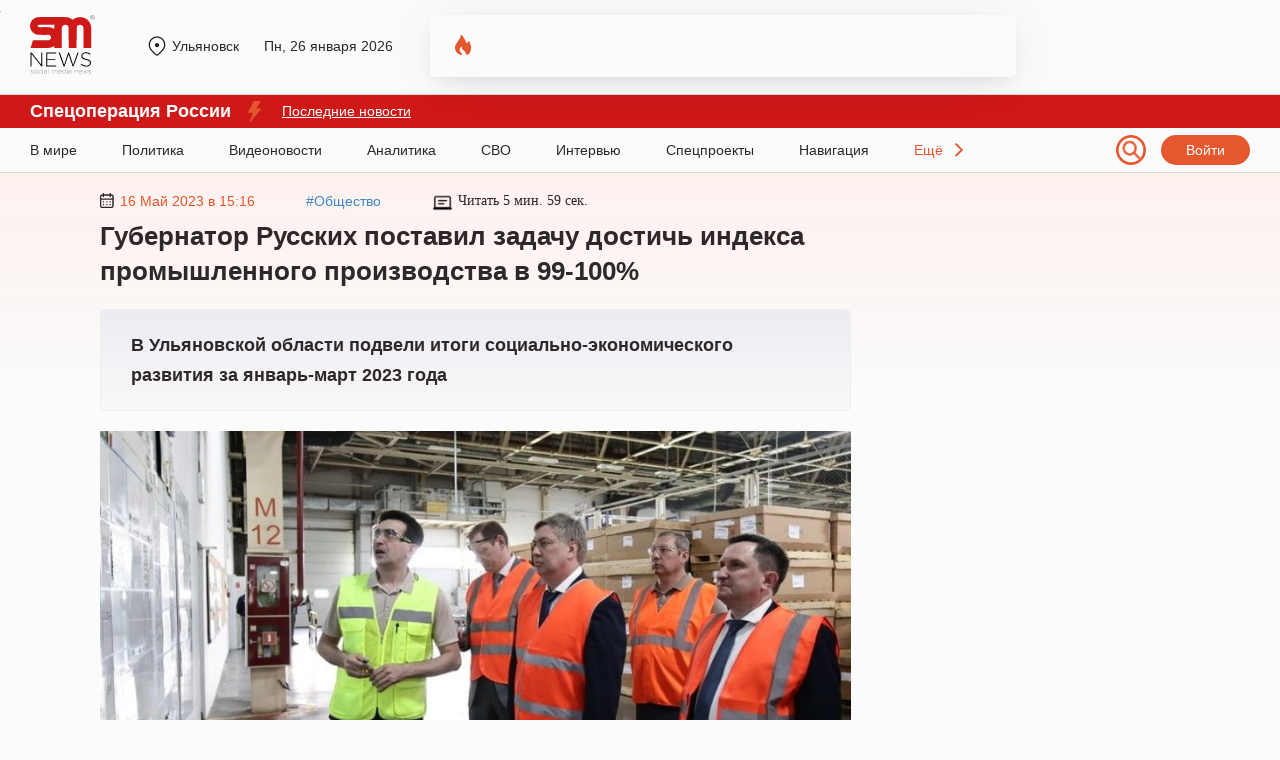

--- FILE ---
content_type: text/html; charset=UTF-8
request_url: https://ulyanovsk.sm.news/gubernator-russkix-postavil-zadachu-dostich-indeksa-promyshlennogo-proizvodstva-v-99-100-56509/
body_size: 47428
content:
<!DOCTYPE html>
<html lang="ru" prefix="og: http://ogp.me/ns# article: http://ogp.me/ns/article# profile: http://ogp.me/ns/profile# fb: http://ogp.me/ns/fb#">
  <head>
  	<script>window.Proxy = null;</script>
    <meta charset="utf-8">
    <meta http-equiv="X-UA-Compatible" content="IE=edge">
    <meta name="viewport" content="width=device-width, initial-scale=1, shrink-to-fit=no">
		<meta name="robots" content="max-snippet:-1, max-video-preview:-1">
    <meta name="theme-color" content="#000000">
	<meta name="HandheldFriendly" content="True">
			<title>Губернатор Русских поставил задачу достичь индекса промышленного производства в 99-100%</title>
			<style>ol li,ul li{margin-bottom:5px}.header,.nav{border-bottom:1px solid #d8d8d8}.nav ul li a:after,blockquote:before{width:100%;height:3px;position:absolute;left:0;content:""}.col .content .text .link-content,.content .persons-box .person p.quote,.grid .it_big_news .anonce,.grid .it_news .title,.header #person .title{-webkit-box-orient:vertical;overflow:hidden}.content .post_tag,.subnav,.toTop{text-align:center}.menu-item__link,.menu__language,.person-list .person,a{text-decoration:none}*,::after,::before{-webkit-box-sizing:border-box;box-sizing:border-box}body,html{margin:0;width:100%;max-width:100vw;overflow-x:hidden!important}body{font-family:Georgia,sans-serif;font-size:18px;background-color:#fbfbfb;color:#2e282a}.container{width:100%;max-width:1220px;margin:0 auto;position:relative}p{margin:20px 0}ol,ul{margin-left:0;line-height:30px}ul li{list-style-type:disc}a{color:#3f88c5}blockquote{margin:0;padding:0;position:relative;clear:both}blockquote p{margin:25px;padding:40px 30px;background:#f7f6f1;font-size:18px;font-weight:700;font-style:italic}blockquote:before{display:block;background-color:#ffc914;top:0}.h1,.h2,.h3,.h4,h1,h2,h3,h4{font-weight:700;line-height:35px;font-family:Arial;letter-spacing:.2}.col,.footer,.grid,.header,.inner-page,.nav,.row,.row-region,.subnav,.top-box{position:relative;display:-webkit-box;display:-ms-flexbox;display:flex}.header{min-height:95px;font:14px Arial}.header .logo{display:block;width:65px;height:59px;margin:15px 0 0}.header .city{position:absolute;top:38px;left:115px;padding-left:27px;display:-webkit-box;display:-ms-flexbox;display:flex;-webkit-box-align:center;-ms-flex-align:center;align-items:center;-webkit-box-pack:justify;-ms-flex-pack:justify;justify-content:space-between;max-width:275px}.header .city a.region,.header .city em.region{color:#2e282a;overflow:hidden;float:left}.header .city a.region:before,.header .city em.region:before{content:"";position:absolute;margin-left:-25px;margin-top:-2px;width:20px;height:20px;background:url("/wp-content/themes/24smnews/img/location.svg") no-repeat}.header .city .curr_date{font-size:14px;margin-left:25px}.header .city #weather{margin-left:25px;padding-left:27px}.header .city #weather img{position:absolute;margin-left:-25px;margin-top:-2px}.nav a.login,.nav span.login{padding:7px 25px;background:#e5572f;border-radius:140px;color:#fff;font:14px Arial}.col .content .h1,.col .content h1,.maintitle{font-size:26px}.header .city em.region,.nav span.login{cursor:pointer;font-style:normal}.header a.login:hover,.nav span.login:hover{opacity:.8}.header #person{position:absolute;left:400px;top:15px;width:48%;height:62px;padding:10px 10px 10px 65px;overflow:hidden;background:url("/wp-content/themes/24smnews/img/fire.svg") left 25px top 20px no-repeat;-webkit-box-shadow:0 8px 22px -6px rgba(24,39,75,.12),0 4px 54px -4px rgba(24,39,75,.08);box-shadow:0 8px 22px -6px rgba(24,39,75,.12),0 4px 54px -4px rgba(24,39,75,.08);border-radius:5px}.donbass_header .side__left,.header #person a,.nav .container,.search_filter,.side__right,.userbox{display:-webkit-box;display:-ms-flexbox;display:flex;-webkit-box-align:center;-ms-flex-align:center;align-items:center}.header #person .image{float:left;width:40px;height:40px;margin-right:20px;display:-webkit-box;display:-ms-flexbox;display:flex;-webkit-box-align:center;-ms-flex-align:center;align-items:center}.header #person .image img,.main_hor_b2 video{width:100%;height:auto}.header #person .title{font:14px/16px Georgia;max-height:35px;display:-webkit-box;-webkit-line-clamp:2;-o-text-overflow:ellipsis;text-overflow:ellipsis;color:#000}.nav{height:45px}.donbass_header .container,.nav .container{display:-webkit-box;display:-ms-flexbox;display:flex;-webkit-box-align:center;-ms-flex-align:center;align-items:center;-webkit-box-pack:justify;-ms-flex-pack:justify;justify-content:space-between}.sub-nav{margin:0 0 30px}.nav ul,.sub-nav ul{margin:0;padding:0}.nav ul li,.sub-nav ul li{margin-bottom:0;display:inline-block;font:14px Arial}.nav ul li a,.sub-nav ul li a{display:block;position:relative;margin-right:40px;height:100%;line-height:45px;color:#2e282a}.sub-nav ul li a{line-height:10px;margin-right:20px}.nav ul li a:after{display:none;background-color:#ff3c3c;bottom:0;z-index:5}.descope_box,.menu-item_open>.submenu,.nav ul li a:hover:after,.rca-des{display:block}.lenta_comment:hover .lenta_comment_count,.sub-nav ul li a:hover{color:#e4572e}.nav ul li.last-el{padding-right:20px;background:url("/wp-content/themes/24smnews/img/arrow.svg") right no-repeat;cursor:pointer;color:#e4572e}.nav span.burg{position:absolute;top:23px;width:24px;height:15px;background:url("/wp-content/themes/24smnews/img/burger.svg") no-repeat;cursor:pointer}.subnav{min-height:110px;background:#cfe0f0}.subnav ul{max-width:80%;margin-top:22px;margin-left:auto;margin-right:auto}.subnav ul li a{display:block;margin:0 5px 5px 0;padding:4px 26px;background:-o-linear-gradient(337.7deg,#fff 7.64%,#efefef 107.35%);background:linear-gradient(112.3deg,#fff 7.64%,#efefef 107.35%);-webkit-box-shadow:-2px -2px 4px rgba(0,0,0,.02),2px 2px 4px rgba(129,129,129,.25);box-shadow:-2px -2px 4px rgba(0,0,0,.02),2px 2px 4px rgba(129,129,129,.25);border-radius:140px;color:#2e282a}.subnav ul li a:hover{background:#fff}.inner-page{background:url("/wp-content/themes/24smnews/img/line-main.svg") repeat-x;padding:20px 0 40px}.main-page{padding:5px 0 40px}.col .article,.col .aside{-ms-flex:0 0 100%;-webkit-box-flex:0;flex:0 0 100%;max-width:100%;position:relative;padding-bottom:0}#loaded{margin:25px 10px 20px 70px}@media (min-width:992px){.col .article{-ms-flex:0 0 73%;-webkit-box-flex:0;flex:0 0 73%;max-width:73%;padding:0 70px}.col .aside{-ms-flex:0 0 27%;-webkit-box-flex:0;flex:0 0 27%;max-width:27%}}.col .aside .ads-block{max-width:320px;padding:9px;margin-bottom:15px;text-align:center;background:#f1f1f1;border:1px solid #d6d6d6}.author,.col .content,.orphus-modal .good,.single_headblock-pc{position:relative}.col .content .discussed{position:fixed;bottom:20px;left:20px;box-shadow:0 0 20px 0 rgb(0 0 0 / 20%)}@media (max-width:1840px){.col .content .discussed{display:none}}.col .content-page .h1,.col .content-page h1,.inner-page .content .author .img-box{min-height:auto}.col .content .h2,.col .content h2,.col .content h3,.col .content p,.preview,blockquote div,blockquote p{line-height:30px}.col .content .h2,.col .content h2{font-size:24px}.maintitle{min-height:40px}.col .content h3{font-size:22px}.col .content .preview{background:-o-linear-gradient(top,#ececf2 0,#faf8f9 100%);background:-webkit-gradient(linear,left top,left bottom,color-stop(0,#ececf2),to(#faf8f9));background:linear-gradient(180deg,#ececf2 0,#faf8f9 100%);border:1px solid #eee;border-radius:5px;padding:20px 30px;font-size:18px;font-weight:700;-webkit-box-shadow:0 80px 55px -52px rgba(243,223,229,.76);box-shadow:0 80px 55px -52px rgba(243,223,229,.76);font-family:inherit;margin:0 0 20px}.inner-page .content .img-box{margin:20px auto 0;min-height:200px}.col .content .alignnone,.col .content .im,.col .content .img-box img,.col .content img,.col .content video{max-width:100%;height:auto}hr{margin-top:20px;margin-bottom:20px;border:0;border-top:1px solid #eee}.table>tbody>tr>td,.table>tbody>tr>th,.table>tfoot>tr>td,.table>tfoot>tr>th,.table>thead>tr>td,.table>thead>tr>th{padding:8px;line-height:1.42857143;vertical-align:top;border-top:1px solid #ddd}.col .content .wp-caption p,.col .content .wp-caption-text{display:block;margin:-2px 0 0 10px;font-size:10px;color:#cac9c9;overflow:hidden}.col .content .wp-caption p a,.col .content .wp-caption-text a{font-size:10px;color:#cac9c9}.col .content .text .link-content{position:relative;margin:20px auto;padding:20px 30px 20px 15px;width:100%;height:350px;line-height:30px;border-radius:10px;font-weight:700;color:#fff;display:-webkit-box;display:-ms-flexbox;display:flex;-webkit-box-direction:normal;-ms-flex-direction:column;flex-direction:column;-webkit-box-pack:end;-ms-flex-pack:end;justify-content:flex-end}.col .content .text .link-content img{z-index:-2;position:absolute;top:0;left:0;width:100%;height:100%;-o-object-fit:cover;object-fit:cover;-o-object-position:center;object-position:center}.col .content .text .link-content div,.main-page section.days-news{margin:0}.col .content .text .link-content a{position:absolute;top:0;left:0;width:100%;height:100%}.col .content .text .link-content a::after{z-index:-1;content:"";position:absolute;top:0;left:0;width:100%;height:100%;background:-o-linear-gradient(bottom,#000000a0,#00000010);background:-webkit-gradient(linear,left bottom,left top,from(#000000a0),to(#00000010));background:linear-gradient(0deg,#000000a0,#00000010);-webkit-transition:.3s;-o-transition:.3s;transition:.3s}.col .content .text .link-content .link_content-time{font-weight:400;font-family:Arial,Helvetica,sans-serif;font-size:14px}.col .content .top-box{max-width:65%;align-items:center;-webkit-box-align:center;-webkit-align-items:center;-ms-flex-align:center;-webkit-box-pack:justify;-ms-flex-pack:justify;justify-content:space-between;-webkit-justify-content:space-between;font:14px Arial}.grid,.time-line{align-items:center}.content .top-box time{padding-left:20px;color:#e4572e}.content .top-box time:before{content:"";position:absolute;margin-left:-20px;width:14px;height:15px;background:url("/wp-content/themes/24smnews/img/date.svg") no-repeat}.content .top-box .read{padding-left:25px;font-family:Georgia}.content .top-box .read:before{content:"";position:absolute;margin-left:-25px;width:19px;height:19px;background:url("/wp-content/themes/24smnews/img/time.svg") no-repeat}.ads-block,.content .text .gnezdo_used iframe,.fimages{min-height:300px}.content .person-title{position:relative;margin:35px 0 55px;font:700 24px/20px Georgia}.content .person-title:after{content:"";left:20px;bottom:-35px;position:absolute;width:150px;height:10px;background:url("/wp-content/themes/24smnews/img/circle.svg") no-repeat,url("/wp-content/themes/24smnews/img/arrow-slide.svg") left 30px center no-repeat}.content .persons-box .person{min-height:350px;max-width:45%;margin:30px 0 40px;padding:30px;background:#e3ecf4;border-radius:15px;-webkit-box-shadow:0 80px 55px -52px rgba(213,221,226,.76);box-shadow:0 80px 55px -52px rgba(213,221,226,.76)}.content .persons-box .person p.quote,.content .persons-box .person p.sub_person_title{font:14px/1.3em Georgia}.content .persons-box .person p.sub_person_title,.content .persons-box .person span.sub_person_category{position:relative;font-weight:700}.content .persons-box .person span.sub_person_category{display:block;margin:20px 0 -10px;font:12px/1.3em Georgia;color:#468cc7}.content .persons-box .person p.sub_person_title:after{content:"";position:absolute;left:0;bottom:-10px;width:100px;height:1px;background:#fff}.content .persons-box .person .sub_person_img{display:block;width:145px;height:145px}.content .persons-box .person .sub_person_img:before{content:"";position:absolute;width:110px;height:150px;margin-left:170px;background:url("/wp-content/themes/24smnews/img/pattern-persons.svg") no-repeat}.content .persons-box .person .sub_person_img img{width:100%;border-radius:50%;border:10px solid #d4e3e8}.content .persons-box .person p.quote{height:55px;-webkit-line-clamp:3;display:-webkit-box}.content .subscribe{background:url("/wp-content/themes/24smnews/img/girl-suscribe.svg") right bottom no-repeat #e5e5e5;background-color:linear-gradient(to right,#e5e5e5,#d8d8d8);padding:50px;margin:35px 0 50px;min-height:240px;border-radius:5px;border:1px solid #d4d4d4}.content .subscribe .sub-title{margin-bottom:30px;font:900 30px/26px Arial}.content .subscribe a{display:inline-block;margin-right:20px}.grid{-webkit-box-align:center;-webkit-align-items:center;-ms-flex-align:center;-webkit-box-pack:justify;-ms-flex-pack:justify;justify-content:space-between;-webkit-justify-content:space-between;flex-wrap:wrap;-webkit-flex-wrap:wrap;-ms-flex-wrap:wrap}.grid .it_news,.list-news{position:relative;padding:20px 15px;margin-bottom:15px;width:370px;background:#fff;-webkit-box-shadow:0 8px 22px -6px rgba(24,39,75,.12),0 14px 64px -4px rgba(24,39,75,.12);box-shadow:0 8px 22px -6px rgba(24,39,75,.12),0 14px 64px -4px rgba(24,39,75,.12);border-radius:5px}.grid .covid-news,.grid .subscribe-news{-webkit-box-shadow:0 8px 22px -6px rgba(24,39,75,.12),0 14px 64px -4px rgba(24,39,75,.12);border-radius:5px}.grid .covid-news{position:relative;background:url("/wp-content/themes/24smnews/img/cv-bg.jpg") top/cover no-repeat #fff;padding:20px 15px;box-shadow:0 8px 22px -6px rgba(24,39,75,.12),0 14px 64px -4px rgba(24,39,75,.12);height:285px;margin-bottom:20px}.grid .subscribe-news{background:url("/wp-content/themes/24smnews/img/subscribe-girl2.svg") right -10px bottom/110% auto no-repeat #ccdeee;background-color:linear-gradient(to right,#ccdeee,#ecd2ca);box-shadow:0 8px 22px -6px rgba(24,39,75,.12),0 14px 64px -4px rgba(24,39,75,.12);height:130px;padding:30px 15px}.list-news{position:absolute;right:0;height:900px;overflow:hidden}.grid .it_middle_news{width:396px;margin-bottom:15px}.grid .it_mini_news{width:294px;margin-bottom:15px}.grid .it_big_news{width:603px;margin-bottom:15px}.grid .it_news_adf{position:relative;margin-bottom:15px;padding:20px 15px;width:370px;height:390px;background:#fff;-webkit-box-shadow:0 8px 22px -6px rgba(24,39,75,.12),0 14px 64px -4px rgba(24,39,75,.12);box-shadow:0 8px 22px -6px rgba(24,39,75,.12),0 14px 64px -4px rgba(24,39,75,.12);border-radius:5px;overflow:hidden}.grid .even{margin-left:50px;margin-right:50px}.grid .img-box{position:relative;margin:-20px -15px 20px}.grid .it_mini_news .img-box{min-height:245px;overflow:hidden;border-radius:0 5px 0 0}.grid .it_big_news .img-box{max-height:245px;margin-bottom:25px;max-width:405px}.grid .img-box img{width:100%;height:248px;max-width:403px;border-radius:5px 5px 0 0;-o-object-fit:cover;object-fit:cover}.grid .img-box .playicon-lenta{width:65px!important;height:65px!important;min-height:65px!important;position:absolute;top:46%;left:50%;-webkit-transform:translate(-50%,-50%);-ms-transform:translate(-50%,-50%);transform:translate(-50%,-50%)}.grid .it_mini_news img{max-height:230px}.grid .it_mini_news .banner_vertical img{max-height:100%}.grid .it_news time,.list-news time{position:relative;display:-webkit-box;display:-ms-flexbox;display:flex;-webkit-box-align:center;-ms-flex-align:center;align-items:center;padding-left:20px;margin-bottom:10px;font:14px Arial;color:#e4572e}.grid .it_news time:before,.list-news time:before{content:"";position:absolute;top:50%;left:0;-webkit-transform:translateY(-50%);-ms-transform:translateY(-50%);transform:translateY(-50%);width:14px;height:15px;background:url("/wp-content/themes/24smnews/img/date.svg") no-repeat}.grid .it_news time img,.list-news time img{display:block;margin-right:6px}.grid .it_news .title{font:700 18px/23px Arial;color:#2e282a;height:70px;-webkit-line-clamp:3;display:-webkit-box}.grid .it_middle_news .title,.grid .it_mini_news .title{height:95px;-webkit-line-clamp:4}.grid .it_big_news .title{margin-top:15px;line-height:25px;height:50px;-webkit-line-clamp:2}.grid .it_news .region{margin:-25px -15px 20px;background:#fff2ee;padding:10px 15px;font:12px Arial;color:#2e282a}.grid .it_mini_news .region{margin-top:-35px;padding:15px}.grid .it_big_news .anonce{margin-top:10px;font:16px/20px Arial;color:#2e282a;-webkit-line-clamp:3;height:63px;display:-webkit-box}.agree,.grid .it_main_news .region,.grid-main_readmore,.menu,.submenu,.toTop,blockquote p.myrtb,span#burger{display:none}.grid .it_news .region span.scope{display:inline-block;margin-left:40px;padding-left:20px;background:url("/wp-content/themes/24smnews/img/region-icon.svg") no-repeat;font-size:14px}.grid .it_mini_patt .img-box img{width:100%;height:230px;-o-object-fit:cover;object-fit:cover}.grid .it_mini_patt .img-box{background:#fff2ef}.grid .it_main_news{margin-bottom:15px;padding:30px;width:806px;height:400px;border-radius:5px;overflow:hidden}.grid .it_main_news .img-box{position:absolute;top:0;left:0;margin:0;width:100%;height:100%}.grid .it_main_news .img-box a:first-of-type{position:relative;display:block;width:100%;height:100%}.grid .it_main_news .img-box a:first-of-type::after{content:"";position:absolute;top:0;left:0;width:100%;height:100%;background:linear-gradient(0deg,#000000a0,#00000010)}.grid .it_main_news .img-box img{max-width:100%;height:100%}.grid .it_main_news a.mob_cat{top:0;margin:0;border-radius:0 0 0 5px}.grid .it_main_news .grid-main_link{width:100%;height:100%;display:flex;flex-direction:column-reverse}.grid .it_main_news .title{position:relative;margin-bottom:20px;height:auto;font:28px/36px Arial;color:#fff}.grid .it_main_news time{margin-bottom:20px;padding:0;font:16px Arial;color:#fff}.grid .it_main_news time::before{content:none}.grid .it_main_news .grid-main_readmore{display:block;position:relative;padding:10px;width:fit-content;font:600 16px Arial;color:#fff;text-transform:uppercase;background:#cf1818;border-radius:5px;transition:.3s}.grid .it_main_news:hover .grid-main_readmore{color:#cf1818;background:#fff}.col-home .link_more{position:absolute;right:0;margin-top:-62px;padding:10px 60px 10px 30px;border:1px solid #e4572e;background:url("/wp-content/themes/24smnews/img/line-right.svg") center right 25px no-repeat;border-radius:25px;font:900 14px/20px Arial;color:#e4572e}.main-page .company-regions .link_more{margin-top:-82px}.wd100{width:100%!important;max-width:100%!important;-webkit-box-flex:100%!important;-ms-flex:100%!important;flex:100%!important}.content .post_tags{margin:30px 0;display:flex;flex-wrap:wrap;grid-gap:15px}.content .post_tag{padding:5px 10px;font-weight:400;font-size:14px;line-height:1;color:#898989;border:1px solid #b9b9b9;border-radius:5px;transition:.3s}.content .post_tag:hover{color:#4088c4;border-color:#4088c4}.content .author{clear:both;padding:20px;background:#fff2ee;display:-webkit-box;display:-ms-flexbox;display:flex}.reveal-modal.city-modal,.reveal-modal.login{top:95px;padding:20px 35px 24px;-webkit-box-shadow:0 14px 28px rgba(0,0,0,.25),0 10px 10px rgba(0,0,0,.22)}.reveal-modal.city-modal,.reveal-modal.login,.reveal-modal.qsend{background:#625e5f;z-index:999999}.content .author .user{margin-bottom:15px;line-height:25px;width:57%;padding-right:20px;border-right:1px solid #d2b7af}.userbox a{color:#2e282a;font-weight:700}.content .author .user img{margin-right:10px}.content .author .message{margin-top:15px;width:100%;font:14px/20px Arial;color:#adadad}.toTop{border:2px solid #cfe0f0;background:#cfe0f0;padding:0 10px;position:fixed;bottom:20px;right:20px;border-radius:5px;-moz-border-radius:5px;-webkit-border-radius:5px;-khtml-border-radius:5px;cursor:pointer;color:#fff;z-index:10;font-size:24px;height:30px}#partners .owl-item,.singleico{display:-webkit-box;display:-ms-flexbox}.small-slide__social{padding-left:20px;width:45%}footer .small-slide__social{padding:0;width:100%}.singleico{margin:17px -4px -3px;display:flex;-ms-flex-wrap:wrap;flex-wrap:wrap}.singleico a,.singleico span{display:block;margin:3px 4px;cursor:pointer}#loaded2{margin:50px -75px 20px -100px;-webkit-box-pack:start;-ms-flex-pack:start;justify-content:flex-start}#loaded2 .it_news{margin:0 50px 50px 0}.reveal-modal{display:none;position:absolute;font-family:Arial}#wp-admin-bar-wpfc-toolbar-parent,.jnone,.scrollbar-rail>.scroll-element.scroll-x .scroll-element_outer,.wpcf7-not-valid-tip{display:none!important}.reveal-modal.city-modal{width:300px;box-shadow:0 14px 28px rgba(0,0,0,.25),0 10px 10px rgba(0,0,0,.22);overflow:hidden}.reveal-modal.login{width:600px;right:0;box-shadow:0 14px 28px rgba(0,0,0,.25),0 10px 10px rgba(0,0,0,.22)}.reveal-modal.city-modal .t4,.reveal-modal.login .t4{color:#fff;margin:10px 0 15px;font-size:22px}.reveal-modal.city-modal a{font-size:16px;line-height:1.4em;color:#fff}.reveal-modal.login a{font-size:14px;color:#15ab78;text-decoration:underline}.reveal-modal.city-modal a:hover{text-decoration:underline;color:#ccc}.reveal-modal.city-modal a strong{font-weight:700;color:#ccc}.reveal-modal.city-modal a.tfirst{display:block;line-height:1em;margin:10px 0 -10px;color:#ccc;font-size:16px}.reveal-modal.qsend{position:fixed;width:350px;left:50%;margin-left:-175px;top:20%!important;padding:20px 25px 24px;-webkit-box-shadow:0 14px 28px rgba(0,0,0,.25),0 10px 10px rgba(0,0,0,.22);box-shadow:0 14px 28px rgba(0,0,0,.25),0 10px 10px rgba(0,0,0,.22)}.qsend input[type=email],.qsend input[type=text],.qsend textarea{width:100%;padding:10px;font-size:16px}.qsend textarea{height:100px;font:16px Arial}.close-reveal-menu,.reveal-modal .close-reveal-modal{width:20px;height:20px;background:url("/wp-content/themes/24smnews/img/close-btn.svg") no-repeat;position:absolute;top:18px;right:30px;cursor:pointer;border:none}.wpcf7-mail-sent-ok,.wpcf7-validation-errors{color:#fff!important;font-size:15px!important;line-height:1.1em!important;position:absolute!important;z-index:10!important;text-align:center}.close-reveal-menu{top:60px}.menu,.menu-overlay,.menu-overlay:before{top:0;position:fixed}.reveal-modal input[type=email],.reveal-modal input[type=password],.reveal-modal input[type=text]{margin:0 0 15px;height:40px;padding:10px}.reveal-modal input[type=submit]{padding:10px 20px;border:none;font-size:16px;background:#e4572e;color:#fff;border-radius:5px;position:relative;z-index:10}.reveal-modal input[type=submit]:hover{background:#111}.wpcf7-not-valid-tip{font-size:15px!important;line-height:1.1em!important}.wpcf7-validation-errors{border:2px solid #c00!important;margin:35px 30px 0 0!important;background:#c00!important}.wpcf7-mail-sent-ok{border:2px solid #67953c!important;background:#67953c!important;margin:25px 30px 0 0!important}.menu__list,footer.footer .copy p{margin:0 0 20px}.wpcf7-not-valid{border:2px solid #c00!important}.scrollbar-rail>.scroll-element.scroll-y{right:-5px!important}.scroll-wrapper{height:410px}.menu .scroll-wrapper{height:455px}.menu .scrollbar-rail>.scroll-element.scroll-y{right:-25px!important}.scrollbar-rail>.scroll-element.scroll-y .scroll-element_size{width:4px;background-color:rgba(255,255,255,.8)}.scrollbar-rail>.scroll-element .scroll-element_outer:hover .scroll-element_size{background-color:#fff}.scrollbar-rail>.scroll-element .scroll-bar{background-color:#a1a1a2;height:150px!important;-webkit-box-shadow:none!important;box-shadow:none!important;margin-left:1px}.scrollbar-rail>.scroll-element{background:0 0!important}.menu-overlay{display:none;left:0;bottom:0;right:0;height:20px;z-index:190}.menu-overlay:before{content:"";left:0;right:0;height:70px}.menu-overlay:after{content:"";position:fixed;top:20px;right:20px;width:30px;height:30px;background:url("/wp-content/themes/24smnews/img/icons.svg") -30px -690px}.menu{left:-255px;padding:120px 35px;width:100%;height:100%;background:#625e5f;overflow:auto;-webkit-transition:left .5s;-o-transition:left .5s;transition:left .5s;z-index:100}.menu__list{padding:0;list-style:none}.menu-item{position:relative;list-style-type:none;font:16px Arial}.menu-item__link{display:block;margin:0 40px 12px 0;padding:5px 0;color:#fff;line-height:20px}.menu-item__link:hover,.regions_child a:hover,.search_pag-number.active{color:#fff}.menu-item__link_yellow{color:#fa0}.menu-item__button{position:absolute;top:10px;right:0;width:30px;height:30px;background:url("/wp-content/themes/24smnews/img/arrow-down.svg") no-repeat}.menu_open{left:0;top:0;display:block}.menu__list_extra{padding:20px 0 8px;border-top:1px solid #ccc;border-bottom:1px solid #ccc}.menu-item_open>.menu-item__link,.menu__list_extra .menu-item__link{color:#ccc}.menu-item_open>.menu-item__button{background:url("/wp-content/themes/24smnews/img/icons.svg") -30px -720px no-repeat;top:0}.menu .social-icon,.menu__auth:after{background-image:url("/wp-content/themes/24smnews/img/icons.svg")}.menu__social{margin:30px 0 20px;overflow:hidden}.menu__auth,.menu__language{font-size:13px;margin:0 0 12px;padding:5px 0;color:#fff;line-height:20px}.menu__auth:after{content:"";float:right;margin-top:5px;width:16px;height:8px;background-position:0 0}.menu__language{display:inline-block}.menu .social-icon{float:left;margin-right:6px;width:30px;height:30px;background-clip:content-box;border:1px solid #fff;border-radius:50%;vertical-align:middle;cursor:pointer}.menu .social-icon_fb{background-position:0 -150px}.menu .social-icon_vk{background-position:0 -180px}.menu .social-icon_tw{background-position:0 -210px}.menu .social-icon_twex{position:relative;background-position:-3px -213px}.social-icon_in{background-position:-30px -240px}.social-icon.social-icon_tlgrm{background-position:3px 6px;background-image:url("/wp-content/themes/24smnews/img/Tel.svg");background-size:21px;background-repeat:no-repeat}.menu .social-icon_odn{background:url(/wp-content/themes/24smnews/img/icon-odnoklassniki-white2.svg) 8px 4px/12px auto no-repeat}.row,.row-region{-ms-flex-wrap:wrap;flex-wrap:wrap;-webkit-box-pack:space-evenly;-ms-flex-pack:space-evenly;justify-content:space-evenly}.row .col-md,.row-region .regions{width:25%}.row .col-ld{width:50%}.row .col-sd{width:31%;margin:0 1%;float:left}.regions .regions-sub{margin-top:25px}.regions a{display:block;margin:0 15px 5px 0;color:#000;font-size:16px;line-height:1.2}.regions a.tfirst{display:block;margin-bottom:15px;color:#15ab78;font-size:20px}.redact .redaction div.authorava{display:block;margin-bottom:30px;text-align:center}.list-news .list_news_item a,.redact .redaction .authorname{color:#000}.redact .redaction div.authorava .f{display:block;margin:0 auto;width:125px;height:125px}.redact .redaction div.authorava img{width:125px;height:125px;border:8px solid #dbe2f2;border-radius:50%;-webkit-box-shadow:0 0 0 12px #f0f3fa;box-shadow:0 0 0 12px #f0f3fa;margin-bottom:10px;-o-object-fit:cover;object-fit:cover}.redact .user-list__title{margin-top:25px;font-size:22px;color:#222;font-weight:700;margin-bottom:37px;clear:both}.redact .user__info{display:block;height:20px;color:#3062b8;font-size:13px}.redact .user-list__title-reg{color:#15ab78;font-size:20px;font-weight:700;margin-bottom:35px;clear:both}.redactforms input[type=email],.redactforms input[type=text],.redactforms textarea{padding:10px;width:50%;border:1px solid #ddd;font:16px Arial;margin:0 20px 20px 0}.redactforms textarea{height:100px}.redactforms .wpcf7-submit{font-size:16px}.person-list .person{padding-top:10px;margin:0 0 30px 30px;width:150px;color:#222;text-align:center;display:block;min-height:260px;line-height:1.1em}.person-list .person__post{max-height:80px;overflow:hidden;display:block;color:#3062b8;margin-top:10px;font:14px Arial}.person-list .person_first{clear:both;margin-bottom:0}.person-list .person__image{display:block;margin:0 auto 10px;width:124px;height:124px;border:6px solid #dbe2f2;border-radius:50%;-webkit-box-shadow:0 0 0 9px #f0f3fa;box-shadow:0 0 0 9px #f0f3fa}#partners .owl-item a,.regions_child a,.specproject .img-link{display:inline-block}.pagination{margin:70px 0 40px}.pagination .active a,.pagination ul li a:hover,a.select{border:none;color:#000}.pagination ul li a{padding:5px 6px;border:none;font:15px Arial;color:#444}.pagination .active a,.pagination a{border:none!important}.all-link{display:block;margin-top:30px}.specproject.row{margin:30px -15px 0;justify-content:normal}.specproject .col-md,.specproject .item{margin-bottom:28px}.specproject .item{box-shadow:0 0 15px 5px rgba(0,0,0,.25);border-radius:7px;overflow:hidden;background:#fff;margin-right:15px;margin-left:15px;height:100%;position:relative;padding-bottom:50px}.specproject .item .small-slide__bottom{padding:0 20px}.specproject .item .small-slide__top{margin-bottom:25px}.specproject .item .small-slide__link{font-weight:700;font-family:Arial;font-size:20px;color:#000}.specproject .item .small-slide__bottom>p{font-family:Arial;font-size:16px;line-height:19px;color:#000}.specproject .i__label{position:absolute;bottom:0;padding:10px 14px;color:#fff;font-size:16px;line-height:18px;background:#cf1818;-webkit-transition:bottom .5s;-o-transition:bottom .5s;transition:bottom .5s;font-family:Arial;left:0}.specproject .img-link{position:relative;display:flex;justify-content:center}.specproject .spec_btn{position:absolute;bottom:24px;left:20px;text-decoration:none!important;color:#cf1818!important;font-family:Arial;border:1px solid #cf1818;padding:12px 30px}.main-page .h1,.main-page .h2,.main-page h1,.main-page h2{font-size:30px}.main-page .h2,.main-page h2{margin-left:0}.main-page .company-regions .h2,.main-page .company-regions h2{margin-left:0;margin-bottom:50px}.main-page section{position:relative;margin-bottom:30px}.main-page section.partners{margin-bottom:65px}.main-page section.partners .h2,.main-page section.partners h2{text-align:center}.main-page section.partners #partners{position:relative;margin:65px auto 0;text-align:center}#partners .owl-buttons div{position:absolute;width:150px;height:150px;top:-25px;cursor:pointer}#partners .owl-item{border-left:1px solid #cac9c9;height:90px;overflow:hidden;display:flex;-webkit-box-align:center;-ms-flex-align:center;align-items:center;-webkit-box-pack:center;-ms-flex-pack:center;justify-content:center}#partners .owl-buttons div.owl-prev{left:-99px;background:url("/wp-content/themes/24smnews/img/arrow_owl_left.svg") no-repeat}#partners .owl-buttons div.owl-next{right:-99px;background:url("/wp-content/themes/24smnews/img/arrow_owl_right.svg") no-repeat}.main-page .box_news_more{position:absolute;right:0;top:0;width:200px;height:248px;padding:20px;background:#fff2ee;border-radius:0 5px 0 0;font:12px/20px Arial}.main-page .box_news_more span{font-size:14px}.main-page .box_news_more .region{margin:0;padding:10px 0 0;border-top:1px solid #e5e5e5;background:0 0}.main-page .box_news_more .region span.scope{margin-left:0;margin-top:5px}.main-page .box_news_more div.autor,.main-page .box_news_more div.respondent{margin-bottom:10px}#loaded a.mob_cat,.grid .it_big_news .img-box img{border-radius:5px 0 0}.list-news .list_news_item{margin-bottom:15px;font:14px/20px Arial}.list-news .list_news_item a.mob_cat_list{display:inline-block;margin-top:5px;color:#3f88c5}#link,#wp-admin-bar-search,.comment_part_mob,.content a.mob_cat,.donbass_header .container.mobile,.ekb-col .content .top-box .logo-ekb-descope:after,.footer__copyright.mobile,.grid .it_big_news .mob_cat_alt,.grid .it_big_news .region_alt,.hor_b2,.hor_b2_mob,.mobile_box,.mos-col .content .top-box .logo-mos-descope:after,.none,.rca-mob,.search_filter-select .select-hidden,.search_filter-select .select-options li[rel=hide],.share-news_item,.tmn-col .content .top-box .logo-tmn-descope:after{display:none}.list-news time,.list_news_item .lenta_comment_count{font-size:12px}.grid .subscribe-news .sub-title{font:900 14px/26px Arial}.grid .subscribe-news img{margin:10px 20px 0 0;max-width:80px;height:auto}.grid .covid-news .cvd-title{font:900 24px/20px Arial;margin-left:40px}.grid .covid-news table{border-spacing:0px;border-collapse:collapse;margin-top:15px}.grid .covid-news th{border-bottom:1px solid #d0d0d0}.grid .covid-news th span{display:block;font-size:10px}.grid .covid-news td,.grid .covid-news th{padding:15px 7px;font-size:12px;font-weight:400}.grid .covid-news td:nth-child(2),.grid .covid-news td:nth-child(3){font-family:Arial;font-weight:700}section.persons{height:460px}section.persons #persons{width:80%;margin-left:20%;margin-top:30px}section.persons .slide{width:220px;overflow:hidden}section.persons .persons-slider__item{width:200px;height:280px;float:right;overflow:hidden;-webkit-box-shadow:0 4px 12px -3px rgb(24 39 75 / 12%),0 7px 32px -2px rgb(24 39 75 / 12%);box-shadow:0 4px 12px -3px rgb(24 39 75 / 12%),0 7px 32px -2px rgb(24 39 75 / 12%);border-radius:5px}section.persons .persons-slider__item img{width:120%;height:auto}#persons .owl-buttons div{position:absolute;width:70px;height:70px;bottom:-80px;cursor:pointer}#persons .owl-buttons div.owl-prev{margin-left:40px;background:url("/wp-content/themes/24smnews/img/slide-person-left1.svg") center no-repeat #fff}#persons .owl-buttons div.owl-next{margin-left:110px;background:url("/wp-content/themes/24smnews/img/slide-person-right1.svg") center no-repeat #fff}#person-slide__person{position:absolute;width:150px;margin-top:130px}section.persons .person-slide__name{margin-bottom:25px;font-size:18px;font-weight:700;color:#000}section.persons .person-slide__name:before{content:"";position:absolute;margin:10px 0 0 -30px;width:20px;height:1px;background:#000}section.persons .person-slide__position{font-size:14px;font-weight:400}footer.footer{padding:60px 0;min-height:750px;background:url("/wp-content/themes/24smnews/img/footer-bg.svg") bottom -25px center/cover no-repeat #ecf5fc}footer.footer .title{margin-bottom:30px;font-size:24px;font-weight:700}footer.footer ul{margin:0 0 30px;padding:0}footer.footer ul li{display:block;font-size:16px;margin-bottom:2px}footer.footer ul li a{color:#2e282a}footer.footer ul li a:hover{color:#3f88c5}footer.footer .legal__age{padding:5px;border:1px solid #e4572e;font:700 14px/20px Arial;color:#e4572e}footer.footer .foot_cont_box{margin-left:150px;max-width:380px}footer.footer .flogo{position:absolute}.footer__copyright{position:absolute;right:50px;bottom:-20px;font-size:14px;color:#595456}footer.footer .small-slide__social{float:none;margin:0}footer.footer .small-slide__social .share img{margin-right:10px}footer.footer .copy{background:#fff;padding:15px;border-radius:5px;font-size:14px;line-height:20px;-webkit-box-shadow:0 4px 11px -3px rgb(24 39 75 / 6%),0 7px 32px -2px rgb(24 39 75 / 6%);box-shadow:0 4px 11px -3px rgb(24 39 75 / 6%),0 7px 32px -2px rgb(24 39 75 / 6%)}footer.footer .contacts{margin:20px 0 0;overflow:hidden}footer.footer .contacts div.col-sd{width:47.5%;margin:0}.msg_fixed_bot .container svg,.msg_fixed_top .container svg,footer.footer .small-slide__social .share{margin-left:10px}footer.footer .contacts .information{display:block;margin-bottom:20px;padding:50px 20px 20px;background:#f9f9f9;-webkit-box-shadow:0 4px 11px -3px rgb(24 39 75 / 6%),0 7px 32px -2px rgb(24 39 75 / 6%);box-shadow:0 4px 11px -3px rgb(24 39 75 / 6%),0 7px 32px -2px rgb(24 39 75 / 6%);border-radius:5px;font-size:14px}footer.footer .contacts .private{background:#f9f9f9;background:-o-linear-gradient(315deg,rgba(0,0,0,.4) 0,rgba(255,255,255,.4) 100%),url("/wp-content/themes/24smnews/img/privacy-icon.svg") top 15px left 20px no-repeat #f9f9f9;background:linear-gradient(135deg,rgba(0,0,0,.4) 0,rgba(255,255,255,.4) 100%),url("/wp-content/themes/24smnews/img/privacy-icon.svg") top 15px left 20px no-repeat #f9f9f9;background-blend-mode:soft-light,normal}footer.footer .contacts .user-terms{background:#f9f9f9;background:-o-linear-gradient(315deg,rgba(0,0,0,.4) 0,rgba(255,255,255,.4) 100%),url("/wp-content/themes/24smnews/img/user-icon.svg") top 15px left 20px no-repeat #f9f9f9;background:linear-gradient(135deg,rgba(0,0,0,.4) 0,rgba(255,255,255,.4) 100%),url("/wp-content/themes/24smnews/img/user-icon.svg") top 15px left 20px no-repeat #f9f9f9;background-blend-mode:soft-light,normal}footer.footer .contacts .redact{padding:40px 20px 10px;background:#e2ebf4;background:-o-linear-gradient(315deg,rgba(0,0,0,.4) 0,rgba(255,255,255,.4) 100%),url("/wp-content/themes/24smnews/img/question-icon.svg") top 12px left 20px no-repeat #e3ecf4;background:linear-gradient(135deg,rgba(0,0,0,.4) 0,rgba(255,255,255,.4) 100%),url("/wp-content/themes/24smnews/img/question-icon.svg") top 12px left 20px no-repeat #e3ecf4;background-blend-mode:soft-light,normal}footer.footer .contacts .dzen{padding:21px 20px}.mrg75{max-width:75%}.mrg23{max-width:23.5%}.regions_child{margin-bottom:35px}.regions_child a{background:#15ab78;padding:2px 5px;font-size:17px;margin:0 10px 7px 0;color:#fff}.regions a:hover{color:#3062b8}a.mob_cat{display:block;position:absolute;right:0;background:#3f88c5;padding:10px 50px;margin-top:-60px;color:#fff;font:14px Arial}.main-page .it_big_news a.mob_cat{padding:10px 25px}a.yellow_cat{background:#ffd74f;color:#2e282a}a.green_cat{background:#4e937a}a.blue_cat{background:#3f88c5}.grid .it_middle_news a.mob_cat,.grid .it_mini_news a.mob_cat{margin-top:-40px;border-radius:5px 0 0}.main-page section.days-news .it_big_news .box_news_more a.mob_cat,.main-page section.interview-news a.mob_cat,.main-page section.popular-news .it_big_news .box_news_more a.mob_cat{position:relative;margin:-20px -20px 20px;text-align:center}.text .gallery a img,.text p img,.wp-caption,.wp-caption img{width:100%!important;height:auto!important}.col .content .text .ads-ob{clear:both;margin:0 0 30px}.ekb-col .content .top-box .logo-ekb-descope,.mos-col .content .top-box .logo-mos-descope,.tmn-col .content .top-box .logo-tmn-descope{position:relative;display:inline-block;margin:0 0 0 -25px;width:230px;height:48px;float:left}@media (min-width:900px){.ads-block-mob,.ads-block-mob2{display:none}.ads-block_35{min-height:300px;margin-bottom:30px}.ads-block_40{margin:30px 0}.ads-ob{padding:9px;background:#f1f1f1;border:1px solid #d6d6d6}.company-regions .it_no_mini_news .img-box{height:104px;overflow:hidden}}.banner_vertical{position:relative;margin:0 auto;max-height:400px;overflow:hidden;width:240px}.banner_vertical .banner__link{position:absolute;height:400px;top:0;left:0;bottom:0;right:0;z-index:5}.text .gallery{overflow:hidden}.text .gallery a{width:45%;margin:0 2% 4%;display:inline-block}.text .gallery a .img-box{min-height:auto;margin:0}.hor_b2{margin:30px auto}.cat_hor_b2{margin:0 auto 15px}.hor_b2_mob{width:100%;margin:30px auto}.cat_hor_b2_mob{margin:20px auto}.abs-top-rca{position:absolute;margin-top:10px;z-index:10;left:0}.specproject .small-slide__top img{display:block;height:229px;max-width:initial}@media (max-width:992px){.specproject .small-slide__top img{height:auto;max-width:100%}}.content .text iframe{width:100%;height:auto;min-height:400px}.ekb-col .content .top-box,.mos-col .content .top-box,.tmn-col .content .top-box{max-width:100%}.ekb-col .content .top-box .logo-ekb-descope{background:url(/wp-content/themes/24smnews/inc-home-sites/img/ekb_sm_news-hor.svg) top -40px center/180px 128px no-repeat}.mos-col .content .top-box .logo-mos-descope{background:url(/wp-content/themes/24smnews/inc-home-sites/img/mos_sm_news.svg) top -40px center/180px 128px no-repeat}.tmn-col .content .top-box .logo-tmn-descope{background:url(/wp-content/themes/24smnews/inc-home-sites/img/tmn_sm_news.svg) top -40px center/180px 128px no-repeat}.mainsub_title{display:block;font:600 16px/40px Arial;color:#e4572e;text-transform:uppercase;margin-top:-5px;letter-spacing:3px}.ekbtitle,.mostitle,.tmntitle{height:55px}.modactive{opacity:1;display:block;top:95px}.scrollbar-rail{height:400px;overflow-y:scroll;width:100%;padding-right:75px}.scrollbar-rail::-webkit-scrollbar{width:4px;background-color:transparent}.scrollbar-rail::-webkit-scrollbar-thumb{background:#464646;border-radius:5px;cursor:pointer}.height250{height:250px;overflow:hidden}.ft_more{position:absolute;bottom:20px;right:15px;font-size:12px;color:#cac9c9;cursor:pointer}.top-image{position:relative;max-height:460px;overflow:hidden;display:-webkit-box;display:-ms-flexbox;display:flex;-webkit-box-align:center;-ms-flex-align:center;align-items:center}.single_headblock-pc .top-image picture{width:100%}.single_headblock-pc .top-image img{width:100%;height:460px!important;object-fit:cover;object-position:center}.header .levsha-digital{position:absolute;right:0;top:8px;width:175px;height:71px;background:url("/wp-content/themes/24smnews/img/media/levsha-descope.svg") no-repeat}.live{margin:-25px 0 0 135px;position:absolute}@media (min-width:1200px){section.persons:before{content:"";position:absolute;left:-50%;width:200%;height:490px;background:url("/wp-content/themes/24smnews/img/person-bg-no-line.svg") top 110px left repeat-x}.list-news{margin-top:-914px}.hor_b2{display:block}.logo-ekb-descope,.logo-mos-descope,.logo-tmn-descope{position:relative;display:inline-block;margin:0 40px 0 0;width:185px;height:55px;background:url(/wp-content/themes/24smnews/inc-home-sites/img/ekb_sm_news-hor.svg) top -35px center/180px 128px no-repeat;float:left}.logo-mos-descope{background:url(/wp-content/themes/24smnews/inc-home-sites/img/mos_sm_news.svg) top -35px center/180px 128px no-repeat}.logo-tmn-descope{background:url(/wp-content/themes/24smnews/inc-home-sites/img/tmn_sm_news.svg) top -35px center/180px 128px no-repeat}.logo-ekb-descope:after,.logo-mos-descope:after,.logo-tmn-descope:after{content:"";position:absolute;right:-21px;margin-top:5px;width:2px;height:50px;background:#000}.col-home .link_more_ekb{margin-top:-60px}.grid .covid-regions{height:440px;margin-bottom:0}}@media (max-width:900px){.inner-page{background:0 0}#loaded{margin-top:25px}.col .content .text .link-content{height:250px}.col .content .text .link-content .link_content-title{font-size:16px;line-height:1.4;margin-bottom:5px}.content .post_tags{justify-content:center}.grid .it_news,.grid .it_news_adf{margin:0 auto 50px}.text .gallery a{width:100%;margin:0 0 25px}.content .author{-webkit-box-orient:vertical;-webkit-box-direction:reverse;-ms-flex-direction:column-reverse;flex-direction:column-reverse}.content .author .user{padding:20px 0 0;width:100%;border:none;border-top:1px solid #d2b7af}.small-slide__social{padding:0 0 20px;width:100%;text-align:center}.singleico{-webkit-box-pack:center;-ms-flex-pack:center;justify-content:center}.content .author .user .aname{max-width:100%}.grid .it_news{width:100%;max-width:100%}.grid .it_big_news .mob_cat_alt,.grid .it_big_news .region_alt,blockquote p.myrtb{display:block}.myrtb{min-height:300px;width:300px;margin:0 auto}#loaded .myrtb,#loaded2 .myrtb{margin-bottom:45px}.ads-block-mob,.ads-block-mob2{margin:30px auto;background:0 0;border:none;padding:0;width:100%!important;display:flex;justify-content:center}.mrg-load{margin:0 auto 25px;width:100%;display:flex;justify-content:center}.mrg-load .grf-widget{padding:0!important}.content .author{margin-left:-15px;width:calc(100% + 30px)}.main-page .box_news_more{display:none}.grid .region_alt .r-it{display:inline-block;line-height:18px}.interview-news .grid .region_alt .r-it{margin:5px 0}.grid .it_news .region span.scope,.grid .region_alt .r-it strong{font-size:13px}.grid .it_news .region,.grid .it_news .region_alt .r-it .scope,.grid .region_alt .r-it span{font-size:14px}#mpopular .region_alt .r-it{line-height:20px}.grid .region_alt .r-it:first-child{margin-right:20px}.grid .it_news .region_alt .r-it span.scope{margin-left:0}.grid .it_big_news .mob_cat_alt{position:absolute!important;padding:10px 50px!important;margin:-40px 0 0!important;border-radius:5px 0 0}.grid .it_big_news .img-box{margin-bottom:20px}#partners .owl-item{border:none}}@media (max-width:1199px){section.persons,section.persons:before{background:url("/wp-content/themes/24smnews/img/person-bg-no-line.svg") top 110px left repeat-x}.header #person{width:45%}.b2,.header a.login{display:none}.col .content .top-box{max-width:80%}.container{padding:0 15px}.content .persons-box .person{max-width:100%;width:325px}.col-home .link_more{right:50px}.list-news{margin:0;width:98%;height:auto;position:relative}.mrg23,.mrg75{max-width:100%}.grid .it_middle_news,.grid .it_mini_news{width:325px}.main-page section.partners #partners{width:100%}#partners .owl-buttons div.owl-next{right:-30px}#partners .owl-buttons div.owl-prev{left:-30px}section.persons:before{content:"";position:absolute;left:-50%;width:100%;height:490px}.grid .it_big_news{width:53%}section.interview-news .grid .it_big_news{width:47%}.grid .img-box img{max-height:235px;max-width:none}.grid .it_main_news .img-box img{max-height:100%}.main-page .box_news_more{height:235px}.grid .cor{width:325px;margin-left:auto;margin-right:auto}.grid .covid-news{height:250px}footer.footer .foot_cont_box{margin-left:90px}#person-slide__person{margin-left:20px}.grid .it_mini_patt .img-box img{margin-top:0}.grid .it_mini_patt .img-box{min-height:200px}}@media (max-width:1196px){.grid .even,.grid .it_news,.grid .it_news_adf{margin-left:auto;margin-right:auto}}@media (max-width:1100px){.header #person{display:none}}@media (max-width:991px){.col .aside,.footer__copyright,.nav,.subnav{display:none}.footer__copyright.mobile{display:block;width:190px;bottom:75px}.header .levsha-digital{top:2px;width:141px;height:46px;background:url(/wp-content/themes/24smnews/img/media/levsha-mobile.svg) center right/contain no-repeat}span#burger{display:block;position:absolute;top:17px;left:15px;width:24px;height:16px;background:url("/wp-content/themes/24smnews/img/burger.svg") no-repeat;cursor:pointer}.main-page section{padding-bottom:0}section.persons{height:442px}.col-home .link_more{position:absolute;bottom:0;left:50%;right:0;padding:10px 35px 10px 15px;background-position:center right 10px;font-weight:700;display:none}.header .logo,footer.footer .flogo{position:relative}section.popular-news .link_more{width:268px;margin-left:-134px}section.company-news .link_more,section.days-news .link_more,section.redaction-news .link_more{width:205px;margin-left:-102px}section.interview-news .link_more{width:248px;margin-left:-124px}section.analytics-news .link_more{width:224px;margin-left:-112px}.nav{min-height:0}.header{min-height:50px}.header .logo{margin:0;top:5px;left:40px;width:45px;height:41px}.header .logo img{width:auto;height:100%}.header .city{top:17px;left:110px;margin-left:0}.reveal-modal.city-modal{top:60px}.reveal-modal.login{width:auto}.nav span.burg{top:-40px;right:0}.col .content .top-box{max-width:100%}#loaded,#loaded2{margin-left:0;margin-right:0;clear:both}#loaded2 .it_news{margin:0 auto 50px}.main-page .box_news_more,.row .col-md,.row-region .regions{width:50%}.grid .it_middle_news,.grid .it_mini_news{width:350px}.grid .it_big_news,.row .col-ld,section.interview-news .grid .it_big_news{width:100%}footer.footer .foot_cont_box{margin:25px 0;max-width:100%}footer.footer .contacts .redact{padding:42px 20px 25px}section.persons #persons{width:70%;margin-left:30%}.grid .covid-news{height:285px}.list-news{margin-bottom:0}.grid .it_mini_patt .img-box{height:215px;min-height:auto}}@media (max-width:900px){blockquote p{margin:0 10px;padding:20px}.col .content .preview{padding:20px 15px;font-size:18px}.col .content .h1,.col .content h1{margin:12px 15px;font-size:22px;line-height:28px}.col .content-page .h1,.col .content-page h1{min-height:auto}.col .content .h2,.col .content h2,.maintitle{font-size:22px}.col .content h3{font-size:20px}.content .subscribe .sub-title{font-size:18px;margin-bottom:15px}.col .content .h2,.col .content h2,.col .content h3{line-height:30px}.main-page .h2,.main-page h2{font-size:25px;line-height:30px;max-width:350px;margin-left:auto;margin-right:auto}.ekbtitle,.mostitle,.tmntitle{margin:15px 0 95px;text-align:center}.mainsub_title{margin-top:25px}.mainsub_title:before{content:"";position:absolute;margin:-10px auto 0;width:180px;height:1px;background:#828282}.ads-ob,.col .content .top-box a.cat,.descope_box,.ekb-city,.ekb-col .content .top-box .read,.header .city .curr_date,.mos-city,.mos-col .content .top-box .read,.rca-des,.text .ads-ob,.tmn-city,.tmn-col .content .top-box .read{display:none}.inner-page .content .img-box{min-height:180px;text-align:center}.inner-page .content .link-content .img-box{text-align:left}.content a.mob_cat,.grid .cor,.hor_b2_mob,.mobile_box,.rca-mob{display:block}.col .content .insert-page.left,.col .content .insert-page.right{float:none;margin:10px 0 20px}.content .subscribe{padding:20px;min-height:110px;width:100%;background-size:110% auto;background-position:bottom 0 right -20px}.content .subscribe a{max-width:150px;margin-right:10px}.content .subscribe a img{width:100%;max-width:100px;height:auto}.content .author .message,.redactforms input[type=email],.redactforms input[type=text],.redactforms textarea,.row .col-md,.row-region .regions{width:100%}.grid .cor,.grid .it_big_news,.list-news,section.interview-news .grid .it_big_news{width:350px;margin-left:auto;margin-right:auto}#person-slide__person{width:130px;margin-left:-5px}.grid .it_big_news .img-box img{border-radius:5px 5px 0 0}footer.footer .legal__age{margin-bottom:20px;display:inline-block}footer.footer .contacts .redact{padding:40px 20px 10px}.company-regions img{width:100%;height:auto}.logo-ekb-mobile{position:absolute;width:177px;height:37px;background:url("/wp-content/themes/24smnews/inc-home-sites/img/ekb_sm_news-hor.svg") 0 0/177px 37px no-repeat;left:50%;margin:12px 0 0 -78.5px}.logo-mos-mobile,.logo-tmn-mobile{width:160px;height:33px;left:0;margin:18px 0 0 90.5px;position:absolute}.logo-mos-mobile{background:url("/wp-content/themes/24smnews/inc-home-sites/img/mos_sm_news.svg") 0 0/150px 31px no-repeat}.logo-tmn-mobile{background:url("/wp-content/themes/24smnews/inc-home-sites/img/tmn_sm_news.svg") 0 0/150px 31px no-repeat}.grid .cor_ekb{margin-bottom:-60px;margin-top:100px}.col-home .link_more_ekb{z-index:10;bottom:-10px}#mpopular .owl-pagination{position:absolute;width:110px;left:50%;bottom:-10px;margin-left:-55px;text-align:center}#mpopular .owl-pagination .owl-page{display:inline-block;width:7px;height:7px;margin:0 5px;border-radius:50%;background:#000}#mpopular .owl-pagination .active{background:red}#mpopular .it_big_news{height:410px;overflow:hidden}#mpopular .it_big_news .anonce{display:none;-webkit-line-clamp:2;height:43px}#mpopular .it_big_news .title{-webkit-line-clamp:3}.grid .it_news .title{line-height:23px;font-weight:700}.grid .it_main_news .title,.grid .it_main_news time,.grid .it_news .region{margin-bottom:15px}.grid .it_big_news .title{line-height:23px}.grid .it_news time{font-size:15px}.list-news .list_news_item{font-size:16px;line-height:22px;margin-bottom:30px}.grid .it_big_news .anonce,.list-news .list_news_item a.mob_cat_list,.list-news time,footer.footer ul li{font-size:14px}#mpopular .it_big_news .title,.grid .it_middle_news .title,.grid .it_mini_news .title{height:70px;-webkit-line-clamp:3}footer.footer .title{font-size:18px}footer.footer .contacts div.col-sd{width:98%;margin-left:0}footer.footer .contacts .dzen{padding:13px 20px}.col-home .days-news .link_more{bottom:-10px}.main-page .company-regions .h2,.main-page .company-regions h2{margin-bottom:-10px}.grid .it_news,.grid .it_news_adf{margin:0 auto 25px}.main-page section.popular-news{padding-bottom:0}.main-page section.analytics-news .grid .it_news .title,.main-page section.redaction-news .grid .it_news .title{font-size:20px;line-height:24px}.main-page section.partners{margin-bottom:0}.grid .it_big_news .anonce{-webkit-line-clamp:4;height:80px;font-size:16px}.live{margin-top:-50px}.ads-block-first{width:320px;margin-top:0;margin-bottom:20px}}@media (max-width:350px){.logo-ekb-mobile,.logo-mos-mobile{display:none}.container{padding:0 10px}#persons .owl-buttons div.owl-next{margin-left:90px}#persons .owl-buttons div.owl-prev{margin-left:20px}section.persons .persons-slider__item{width:190px;height:270px}section.persons .slide{width:180px}#person-slide__person{width:120px}section.persons #persons{width:60%;margin-left:40%}#mpopular .it_news{width:300px!important}}.mrg{margin-top:30px}.cityModal{position:absolute;margin:-58px 0 0 100px;background:#3f88c5;padding:5px 15px 10px;color:#fff;font:14px/18px Arial;width:275px;border-radius:10px}.cityModal strong{font-weight:700}.cityModal .btn{display:inline-block;padding:2px 10px;margin:5px 4px 0 0;border:1px solid #fff;border-radius:5px;cursor:pointer;color:#fff}.content .sbscr2{background:0 0;margin:5px auto 10px;padding:10px 0;line-height:1.4;width:-webkit-fit-content;width:-moz-fit-content;width:fit-content;-webkit-box-align:center;-ms-flex-align:center;align-items:center}.content .sbscr2 .small-slide__social{width:-webkit-fit-content;width:-moz-fit-content;width:fit-content;display:-webkit-box;display:-ms-flexbox;display:flex;-webkit-box-align:center;-ms-flex-align:center;align-items:center}.content .sbscr2 .small-slide__social a:not(:last-of-type){display:block;margin-right:10px}.content .sbscr2 .social-regions{margin-right:15px;color:#9d9d9d}.donbass_header{padding:6px 0;font-family:Arial;font-style:normal;background:#cf1818}.donbass_header-title{color:#fff;font-weight:700;font-size:18px;line-height:110%}.donbass_header-icon{margin:0 21px 0 17px;height:21px}.donbass_header-link{color:#fff;font-size:14px;line-height:140%;text-decoration:underline}@media (max-width:991px){.cityModal{margin:-47px 0 0;padding:5px 15px 7px;font:12px/14px Arial;width:225px;right:60px}.donbass_header .container.pc{display:none}.donbass_header .container.mobile{display:-webkit-box;display:-ms-flexbox;display:flex;-webkit-box-align:center;-ms-flex-align:center;align-items:center;-webkit-box-pack:center;-ms-flex-pack:center;justify-content:center}.donbass_header-title{font-size:20px;line-height:100%}.donbass_header-icon{margin:0 0 0 17px;height:27px}.donbass_header-icon svg{width:17px;height:27px}}.search__button{margin:0 15px 0 auto;height:30px;cursor:pointer}.search__button svg path{fill:#e5572f;-webkit-transition:.3s;-o-transition:.3s;transition:.3s}.search__button:hover svg path{fill:#e5572fad}.search__window{display:none;position:fixed;z-index:999;top:0;left:0;padding:60px 0 40px;width:100%;height:100%;font-family:Arial,Helvetica,sans-serif;background:#000c}.search-btn,.search__window-close{position:absolute;right:0;cursor:pointer}.search__window .container{display:-webkit-box;display:-ms-flexbox;display:flex;-webkit-box-orient:vertical;-webkit-box-direction:normal;-ms-flex-direction:column;flex-direction:column;-webkit-box-align:center;-ms-flex-align:center;align-items:center}.search__window-close{top:0;width:32px;height:32px;background:url(/wp-content/themes/24smnews/img/search/close.svg) center/contain no-repeat}.search-input{border:none;padding:20px 0;border-radius:0;background:0 0;-webkit-box-shadow:none;box-shadow:none;border-bottom:2px solid #fff;color:#fff;font-size:20px;line-height:24px;font-weight:600;width:80%;outline:0}.search-btn{width:50px;height:50px;margin:0 10%;border:none;background:url(/wp-content/themes/24smnews/img/search/submit.svg) center/contain no-repeat}.search_filters{width:100%;padding-left:10%;padding-right:10%}.search_filters-contain{padding:20px 0;display:-webkit-box;display:-ms-flexbox;display:flex;-webkit-box-align:center;-ms-flex-align:center;align-items:center;border-bottom:.5px solid #8b8b8b}.search__list-news,.search_pag{padding-left:calc(10% + 10px);width:100%}.search_filter:not(:last-of-type),.search_pag-number:not(:last-of-type){margin-right:5%}.search_filter-label{margin-right:15px;font-size:16px;line-height:19px;color:rgba(255,255,255,.5)}.search_filter-select .select{cursor:pointer;display:inline-block;position:relative;font-size:16px;color:#fff}.search_filter-select .select-styled{top:0;right:0;bottom:0;left:0;padding:8px 40px 8px 15px}.search_filter-select .select-styled:after{content:"";width:16px;height:8px;background:url(/wp-content/themes/24smnews/img/search/select.svg) center/contain no-repeat;position:absolute;top:50%;right:10px;-webkit-transform:translateY(-50%);-ms-transform:translateY(-50%);transform:translateY(-50%);-webkit-transition:.3s;-o-transition:.3s;transition:.3s}.search_filter-select .select-styled.active:after{-webkit-transform:translateY(-50%) rotate3d(1,0,0,180deg);transform:translateY(-50%) rotate3d(1,0,0,180deg)}.search_filter-select .select-options{display:none;position:absolute;top:100%;right:0;left:0;z-index:999;margin:0;padding:0;width:-webkit-fit-content;width:-moz-fit-content;width:fit-content;list-style:none}.search_filter-select .select-options li{margin:0;padding:8px 15px;min-width:-webkit-max-content;min-width:-moz-max-content;min-width:max-content;background:#8b8b8b40;border-top:1px solid #000;list-style-type:none}.search_filter-select .select-options li.is-selected,.search_filter-select .select-options li:hover{color:#fff;background:#000}.search__list{width:100%;margin-right:20px}.search__list-news{display:none;margin-top:30px;padding-right:calc(10% - 16px);overflow-y:scroll;height:calc(100vh - 340px)}.search__list-news.active{display:block}.search__list-news .item,.search__list-news.none,.search_pag-contain{display:-webkit-box;display:-ms-flexbox}.search__list-news.none{display:flex;-webkit-box-pack:center;-ms-flex-pack:center;justify-content:center}.search__list-news::-webkit-scrollbar{width:8px;border-radius:3px;height:69px}.search__list-news::-webkit-scrollbar-thumb{background:#ffffff80;border-radius:3px}.search_pag{padding-right:calc(10% - 8px)}.search_pag-contain{padding-top:25px;display:flex;-webkit-box-align:center;-ms-flex-align:center;align-items:center;border-top:.5px solid #8b8b8b}.search_pag-number{cursor:pointer;font-weight:600;font-size:14px;line-height:16px;color:rgba(255,255,255,.5)}.lenta_comment path,.lenta_comment_count{color:#b6b6b6;transition:.3s}.search__list-news .item{padding:25px 0;overflow:hidden;border-top:.5px solid #8b8b8b;display:flex}.search__list-news .item:first-of-type{padding-top:0;border:none}.search__list-news .item time{font-size:16px;line-height:19px;font-weight:400;color:#fff}.search__list-news .item a.title{display:block;margin-top:5px;font-size:22px;line-height:27px;color:#fff;font-weight:600}.search__list-news .item .images{width:155px;height:100px;margin-right:25px;overflow:hidden;flex:none}.search__list-news .item .images img{width:100%;height:100%;-o-object-fit:cover;object-fit:cover}.search__list-news .item .search_info{max-width:calc(100% - 180px)}@media (max-width:1199px){.search__button_mobile{z-index:1;position:absolute;top:60px}.search__window-close{right:10px;top:-10px;width:30px;height:30px}.search-btn{width:35px;height:35px;right:10px;top:10px}.search-input{padding:15px 0;font-size:16px}.search_filters-contain{padding:15px 0;-webkit-box-orient:vertical;-webkit-box-direction:normal;-ms-flex-direction:column;flex-direction:column}.search_filter:not(:last-of-type){margin:0}.search_filter-label,.search_filter-select .select{font-size:14px}.search_filter-select .select-options li{padding:5px 15px;background:#8b8b8b}.search__list-news{margin-top:20px;height:calc(100vh - 355px)}.search__list-news .item{padding:10px 0}.search__list-news .item .images{display:none}.search__list-news .item .search_info{max-width:100%}.search__list-news .item time{font-size:14px;line-height:110%}.search__list-news .item a.title{margin:0;font-size:14px;line-height:160%}}.msg_fixed_bot,.msg_fixed_top{display:none;z-index:1001;box-shadow:0 0 20px 0 rgb(0 0 0 / 20%)}.msg_fixed_bot,.msg_fixed_top,.orphus-modal{position:fixed;left:0}.msg_fixed_bot{bottom:0;width:100%;background:#fedb6a}.msg_fixed_bot .container{padding:10px;display:-webkit-box;display:-ms-flexbox;display:flex;-webkit-box-pack:center;-ms-flex-pack:center;justify-content:center;-webkit-box-align:center;-ms-flex-align:center;align-items:center}.msg_fixed_bot .container a{display:-webkit-box;display:-ms-flexbox;display:flex;-webkit-box-pack:center;-ms-flex-pack:center;justify-content:center;-webkit-box-align:center;-ms-flex-align:center;align-items:center}.msg_fixed_bot .container span{display:block;position:relative;color:#361600d6;font:700 14px Arial;transition:.3s}.msg_fixed_bot .container a:hover span{color:#361600}.msg_fixed_bot .container span::after{content:"";position:absolute;bottom:-5px;left:50%;width:0%;height:1px;background:#361600d6;transition:.3s}.msg_fixed_bot .container a:hover span::after{left:0;width:100%;background:#361600}.msg_fixed_bot .container svg path{transition:.3s}.msg_fixed_top{top:-45px;width:100%;background:#fff}.msg_fixed_top .container{padding:10px;display:flex;justify-content:center;align-items:center}.msg_fixed_top .container a{display:flex;justify-content:center;align-items:center}.msg_fixed_top .container span{display:block;position:relative;color:#cf1818d6;font:700 14px Arial;transition:.3s}.msg_fixed_top .container a:hover span{color:#cf1818}.msg_fixed_top .container span::after{content:"";position:absolute;bottom:-5px;left:50%;width:0%;height:1px;background:#cf1818d6;transition:.3s}.msg_fixed_top .container a:hover span::after{left:0;width:100%;background:#cf1818}.msg_fixed_top .container svg path{fill:#cf1818d6;-webkit-transition:.3s;-o-transition:.3s;transition:.3s}.msg_fixed_top .container a:hover svg path{fill:#cf1818}@media (max-width:1024px){.msg_fixed_bot .container span{color:#361600}.msg_fixed_bot .container span::after,.msg_fixed_top .container span::after{content:none}.msg_fixed_top .container span{color:#cf1818}.msg_fixed_top .container svg path{fill:#cf1818}}@media screen and (-webkit-min-device-pixel-ratio:0){input:focus,select:focus,textarea:focus{font-size:16px}}@media screen and (max-width:782px){html #wpadminbar{overflow:hidden}}.orphus-modal{top:0;right:0;bottom:0;z-index:-9999;-webkit-transition:.6s;-o-transition:.6s;transition:.6s}.orphus-background{position:absolute;width:100%;height:100%;top:0;left:0}.orphus-modal .orphus-box{width:450px;background:#fff;position:relative;top:50%;margin:0 auto;padding:30px;display:table;-webkit-transition:.6s;-o-transition:.6s;transition:.6s;-webkit-transform:scale(0) translateY(-50%);-ms-transform:scale(0) translateY(-50%);transform:scale(0) translateY(-50%)}.orphus-modal h3{font-size:23px;margin:10px 0}.orphus-modal span{cursor:pointer;position:absolute;right:0;top:0}.orphus-modal .orphus-close:after{border-radius:3px;content:"×";display:block;position:absolute;right:-9px;top:-9px;width:27px;padding:1px;text-decoration:none;text-shadow:none;text-align:center;font-weight:700;background:#cf1818;color:#fff}.orphus-modal .orphus-text{margin:10px 0;width:100%;display:inline-block;position:relative}.orphus-modal .orphus-submit{float:left;margin-top:10px;border-radius:3px;position:relative;text-align:center;padding:15px 25px;color:#fff;background-color:#cf1818;width:100%}.orphus-modal .orphus-comment{padding:10px;width:100%;outline:0;border:1px solid #000}.orphus-modal.showing{z-index:9999;background:rgba(0,0,0,.5)}.orphus-modal.showing .orphus-box{-webkit-transform:scale(1) translateY(-50%);-ms-transform:scale(1) translateY(-50%);transform:scale(1) translateY(-50%)}@media (max-width:1000px){.orphus-modal{display:none}}@media (max-width:414px){.grid .cor,.grid .it_big_news,.grid .it_middle_news,.grid .it_mini_news,.list-news,section.interview-news .grid .it_big_news{width:100%}.grid,.userbox{display:block}.grid .it_middle_news a.mob_cat{margin:0;bottom:4px}.grid .it_mini_news a.mob_cat{margin:0;bottom:10px}#person-slide__person{width:40%;margin-left:0}section.persons:before{left:-15px}.content .top-box time:before,section.persons .person-slide__name:before{content:none}.content .top-box time{padding:0}.singleico a,.singleico span{width:37px;height:37px}.content .author .user img{float:left}.userbox>div{min-height:70px}}.grf-list__item:last-of-type,.grf-widget{padding-bottom:0!important}.gnezdo_used{margin-top:0!important}.SVKNATIVE_Lenta{height:fit-content!important}@media (min-width:900px){.msg_fixed_bot.spec-ops{display:none!important}}#exclusive_content{position:absolute;top:0;right:0}.single_headblock-mobile{position:relative;display:none}.list-news_new-link::after,.tolstoycomments-feed::before{content:"";position:absolute;background-repeat:no-repeat}#unit_100541,#unit_99523{height:auto!important}#mc-container .cc .mc-nocomments{padding:20px 0 25px!important}.time-line{display:flex}.lenta_comment{margin-left:10px;display:flex;align-items:center}.lenta_comment svg{height:14px;width:auto}.lenta_comment:hover path{fill:#e4572e}.lenta_comment_count{margin-left:5px;font-weight:400;font-size:14px}.list_news_item .title{display:block;max-height:60px;-webkit-line-clamp:3;display:-webkit-box;overflow:hidden;-webkit-box-orient:vertical}.list_news_item .lenta_comment svg{height:12px}.days-news_new_box{display:flex;flex-direction:column-reverse}.days-news_new{margin:25px 0 15px!important;display:flex;justify-content:space-between}.list-news_new-box{width:294px;display:flex;flex-direction:column}.list-news_new-title{margin:0 0 5px 10px;font-family:Arial;font-weight:700;font-size:23px;line-height:40px;color:#000}.list-news_new{margin:0;position:static;width:100%;height:auto;flex:auto;display:flex;flex-direction:column;justify-content:space-between}.list-news_new-link{display:block;margin-top:10px;position:relative;width:fit-content;font-family:Arial;font-weight:900;font-size:14px;line-height:20px;color:#e4572e}.erid_d,.erid_m{text-align:right;font-size:12px}.list-news_new-link::after{left:0;bottom:-8px;width:calc(100% + 12px);height:8px;background-image:url(/wp-content/themes/24smnews/img/arrow_more-new.svg);background-position:right center;transition:.3s}.list-news_new-link:hover::after{left:10px}@media (min-width:700px){.list-news-old{display:none}}@media (max-width:1200px){.days-news_new{display:none}}.tolstoycomments-feed{position:relative;min-height:166px;background:#fff}.tolstoycomments-feed::before{top:50%;left:50%;transform:translate(-50%,-50%);width:100%;height:100%;background-image:url(/wp-content/themes/24smnews/img/loader.gif);background-position:center;border:1px solid #e6e6e6}.tolstoycomments-feed>*{position:relative;z-index:2}.mrg-load .list-container .list-container-item{width:300px}@media (max-width:400px){.person-list .person{width:110px}}a.tag-cloud-link{background:#fff;border-radius:5px;padding:3px 5px;color:#e5572f;margin:2px;display:inline-block}.link-content .link_content-title a{position:relative!important;color:#fff}.userbox_archive{display:flex;align-items:center;padding:10px;margin:15px 0;background:#fff;font-family:Arial}.userbox_archive img{margin-right:15px}.userbox_archive h1{margin:0;font-size:20px}.erid_m{margin:10px 15px}.erid_d{margin:10px 0}.theiaStickySidebar>.ads-block:last-child{margin-bottom:0}.main_hor_b2{display:block;margin:30px auto}.main_hor_b2_mob,.main_hor_b2_mob_2{display:none;max-width:300px;width:100%;margin:30px auto}.main_hor_b2_2{display:flex}@media (max-width:900px){.cityModal{margin:8px auto 0;right:20%;z-index:10;border-radius:0 0 10px 10px}.content .sbscr2{margin:0 0 15px;padding:0;width:100%;-webkit-box-orient:horizontal;-webkit-box-direction:normal;-ms-flex-direction:row;flex-direction:row;-ms-flex-pack:distribute;justify-content:space-around}.content .sbscr2 .social-regions{margin:0;font-size:15px;max-width:215px}.content .sbscr2 .small-slide__social{margin-top:0;padding:0;margin-left:15px}.content .sbscr2 .small-slide__social img{width:30px;height:30px}.donbass_header,.main_hor_b2,.main_hor_b2_2,.single_headblock-pc{display:none}#exclusive_content{width:auto;height:auto;top:10px;right:auto;left:10px}.msg_fixed_bot.default{bottom:-45px}.msg_fixed_bot.spec-ops{bottom:-39px;font-family:Arial;font-style:normal;background:#cf1818}.msg_fixed_bot.spec-ops .container{padding:6px 0;display:-webkit-box;display:-ms-flexbox;display:flex;-webkit-box-align:center;-ms-flex-align:center;align-items:center;-webkit-box-pack:center;-ms-flex-pack:center;justify-content:center}.msg_fixed_bot.spec-ops .container svg path{fill:#e4572e}.mobile_full-width{width:auto;margin:-20px -15px 0}.ads-block-first{display:none;margin:0 auto;width:fit-content;min-height:250px}.single_headblock-mobile{display:block;margin:0 -15px}.single_headblock-mobile .top-image{height:300px;max-height:300px;flex-direction:column;align-items:flex-start;justify-content:flex-end;padding:20px 15px}.single_headblock-mobile .top-image::after{content:"";position:absolute;top:0;left:0;width:100%;height:100%;background:linear-gradient(180deg,rgba(0,0,0,0) 46.48%,rgba(30,30,30,.8) 99.98%)}.col .content .single_headblock-mobile .top-image img{position:absolute;top:0;left:0;width:100%;height:100%;object-fit:cover;object-position:center}.single_headblock-mobile .top-image .h1,.single_headblock-mobile .top-image h1{position:relative;z-index:2;font-family:Arial;font-style:normal;font-weight:700;font-size:24px;line-height:31px;color:#fff}.single_headblock-mobile .top-image time{margin-top:10px;position:relative;z-index:2;font-family:Arial;font-style:normal;font-weight:400;font-size:12px;line-height:20px;color:#fff}.single_headblock-mobile .top-image .mob_cat{margin:0;position:absolute;z-index:1;top:0;right:0;border-radius:0 0 0 5px}.single_headblock-mobile .top-image .share-news{position:absolute;z-index:1;bottom:20px;right:15px;width:38px;height:38px}.single_headblock-mobile .top-image .share-news svg{width:100%;height:100%}.col .content .single_headblock-mobile .wp-caption-text{margin:15px 15px 7px;font-family:Arial;font-style:normal;font-weight:400;font-size:12px;line-height:1.2;letter-spacing:.02em;color:#cac9c9}.col .content .single_headblock-mobile .preview{margin:7px 15px 23px;padding:0;font-family:Georgia;font-style:normal;font-weight:700;font-size:18px;line-height:26px;color:#2e282a;background:0 0;box-shadow:none;border:none}.mrg-load{width:100%;max-height:70vh;display:flex;justify-content:center}#prog_adv_568.mrg-load{max-height:300px}.comment_part_mob{margin-top:25px;display:block}.share-news_item{display:block;margin-left:auto}.share-news_item img{margin:0!important}.head_part{margin-top:12px;min-height:200px}.person-list .row .col-md{width:50%}.main_hor_b2_mob{display:block}.main_hor_b2_mob_2{display:flex}}</style>		<script>console.log("type style: php")</script>
	

	

	        <!-- <meta name="keywords" content="Губернатор Русских поставил задачу достичь индекса промышленного производства в 99-100%"> -->
				<link rel="amphtml" href="https://ulyanovsk.sm.news/gubernator-russkix-postavil-zadachu-dostich-indeksa-promyshlennogo-proizvodstva-v-99-100-56509/amp/">
		<script type="application/ld+json">
			{
				"@context": "https://schema.org",
				"@type": "NewsArticle",
				"url": "https://ulyanovsk.sm.news/gubernator-russkix-postavil-zadachu-dostich-indeksa-promyshlennogo-proizvodstva-v-99-100-56509/",
				"publisher":{
					"@type":"Organization",
					"name":"Новости в России и мире - Информационный портал Sm.News",
					"logo":"/wp-content/themes/24smnews/img/logo-ver.png"
				},
								"author": {
					"@type": "Person",
					"name": "Павел Никульчев",
					"url": "https://sm.news/editorial/"
				},
								"headline": "Губернатор Русских поставил задачу достичь индекса промышленного производства в 99-100%",
				"mainEntityOfPage": "https://ulyanovsk.sm.news/gubernator-russkix-postavil-zadachu-dostich-indeksa-promyshlennogo-proizvodstva-v-99-100-56509/",
				"articleBody": "Основные показатели представили Губернатору Алексею Русских на штабе по комплексному развитию региона 16 мая",
				"image": "https://ulyanovsk.sm.news/wp-content/uploads/2023/05/16/f360f9fb6c079207.png.webp",
				"datePublished": "2023-05-16T15:16:22+03:00"
			}
		</script>
				<!--[if lt IE 9]>
	   <script>
	      document.createElement('header');
	      document.createElement('nav');
	      document.createElement('section');
	      document.createElement('article');
	      document.createElement('aside');
	      document.createElement('footer');
	   </script>
	<![endif]-->
	<meta name='robots' content='max-image-preview:large' />
<link rel='dns-prefetch' href='//ulyanovsk.sm.news' />
<script type='text/javascript' src='https://ulyanovsk.sm.news/wp-includes/js/jquery/jquery.min.js?ver=3.5.1' id='jquery-core-js'></script>
<script type='text/javascript' src='https://ulyanovsk.sm.news/wp-includes/js/jquery/jquery-migrate.min.js?ver=3.3.2' id='jquery-migrate-js'></script>
<link rel="canonical" href="https://ulyanovsk.sm.news/gubernator-russkix-postavil-zadachu-dostich-indeksa-promyshlennogo-proizvodstva-v-99-100-56509/" />
<script>document.createElement( "picture" );if(!window.HTMLPictureElement && document.addEventListener) {window.addEventListener("DOMContentLoaded", function() {var s = document.createElement("script");s.src = "https://ulyanovsk.sm.news/wp-content/plugins/webp-express/js/picturefill.min.js";document.body.appendChild(s);});}</script><meta name="description" content="Основные показатели представили Губернатору Алексею Русских на штабе по комплексному развитию региона 16 мая." /><meta property="og:locale" content="ru_RU"><meta property="og:type" content="article"><meta property="og:title" content="Губернатор Русских поставил задачу достичь индекса промышленного производства в 99-100%"><meta property="og:description" content="Основные показатели представили Губернатору Алексею Русских на штабе по комплексному развитию региона 16 мая."><meta property="og:url" content="https://ulyanovsk.sm.news/gubernator-russkix-postavil-zadachu-dostich-indeksa-promyshlennogo-proizvodstva-v-99-100-56509/"><meta property="og:site_name" content="Информационный портал SM.news"><meta property="article:published_time" content="2023-05-16T15:16:22+03:00"><meta property="article:modified_time" content="2023-05-16T15:42:04+03:00"><meta property="yandex_recommendations_title" content="Губернатор Русских поставил задачу достичь индекса промышленного производства в 99-100%"><meta property="yandex_recommendations_image" content="https://ulyanovsk.sm.news/wp-content/uploads/2023/05/16/f360f9fb6c079207.png"><meta property="og:image" content="https://ulyanovsk.sm.news/wp-content/uploads/2023/05/16/f360f9fb6c079207.png"><meta property="og:image:width" content="859"><meta property="og:image:height" content="664"><link rel="icon" href="https://ulyanovsk.sm.news/wp-content/uploads/2022/06/30/cropped-favicon-32x32.png" sizes="32x32" />
<link rel="icon" href="https://ulyanovsk.sm.news/wp-content/uploads/2022/06/30/cropped-favicon-192x192.png" sizes="192x192" />
<link rel="apple-touch-icon" href="https://ulyanovsk.sm.news/wp-content/uploads/2022/06/30/cropped-favicon-180x180.png" />
<meta name="msapplication-TileImage" content="https://ulyanovsk.sm.news/wp-content/uploads/2022/06/30/cropped-favicon-270x270.png" />
<!-- ## NXS/OG ## --><!-- ## NXSOGTAGS ## --><!-- ## NXS/OG ## -->
<noscript><style id="rocket-lazyload-nojs-css">.rll-youtube-player, [data-lazy-src]{display:none !important;}</style></noscript>	

	<script>
		var userAgent = navigator.userAgent.toLowerCase();
		var gps = /moto g power/.test(userAgent);
		if (gps!=true) gps = /lighthouse/.test(userAgent);
		if (gps!=true) gps = /moto g (4)/.test(userAgent);
	</script>
	<!-- Yandex.Metrika counter -->
	<script type="text/javascript" >
		// window.addEventListener("scroll",metrika_counter_load);
		// function metrika_counter_load(){
		// 	window.removeEventListener("scroll",metrika_counter_load);
		if (gps == false)
		{	
			(function(m,e,t,r,i,k,a){m[i]=m[i]||function(){(m[i].a=m[i].a||[]).push(arguments)};
			m[i].l=1*new Date();k=e.createElement(t),a=e.getElementsByTagName(t)[0],k.async=1,k.src=r,a.parentNode.insertBefore(k,a)})
			(window, document, "script", "https://mc.yandex.ru/metrika/tag.js", "ym");
			ym(32781880, "init", {
				clickmap:true,
				trackLinks:true,
				accurateTrackBounce:true,
				trackHash:true
			});
		}
			//console.log('metrika_loaded');
								// }
	</script>
	<noscript><div><img src="https://mc.yandex.ru/watch/32781880" style="position:absolute; left:-9999px;" alt="" /></div></noscript>
	<!-- /Yandex.Metrika counter -->
	<!-- Global site tag (gtag.js) - Google Analytics -->
	<!-- <script async src="https://www.googletagmanager.com/gtag/js?id=UA-132549267-1"></script> -->
	<script>
			if (gps == false) window.addEventListener("scroll",gtag_counter_load);
			function gtag_counter_load(){
				let e="https://www.googletagmanager.com/gtag/js?id=UA-132549267-1";
				let s=document.createElement("script");
				s.type="text/javascript",s.src=e,document.body.appendChild(s)
				
				window.removeEventListener("scroll",gtag_counter_load);		
				window.dataLayer = window.dataLayer || [];
				function gtag(){dataLayer.push(arguments);}
				gtag('js', new Date());
				gtag('config', 'UA-132549267-1');
				console.log('gtag_loaded');
			}
	</script>
</head>
<body>
<header class="header">
	<div class="container">	
		<span class="city "><em class="region">Ульяновск</em><span class="curr_date">Пн, 26 января 2026</span></span>		<div id="person"></div>
		<span id="burger"></span>
		<a href="/" class="logo">
			<img src="data:image/svg+xml,%3Csvg%20xmlns='http://www.w3.org/2000/svg'%20viewBox='0%200%2065%2059'%3E%3C/svg%3E" width="65" height="59" alt="Новости в России и Мире" title="Новости в России и Мире" data-lazy-src="https://ulyanovsk.sm.news/wp-content/themes/24smnews/img/logo-ver.svg"><noscript><img src="https://ulyanovsk.sm.news/wp-content/themes/24smnews/img/logo-ver.svg" width="65" height="59" alt="Новости в России и Мире" title="Новости в России и Мире"></noscript>
		</a>	
		<div id="myModal_city" class="reveal-modal city-modal">
			<div class="t4">Ваш город...</div>
			<div class="scrollbar-rail">
				<a href="https://sm.news/"  rel="nofollow" class="regEdit" data-area="Федеральная">Россия</a><br /><a href="https://sm.news/regions/tsentralnyy-fo/" class="tfirst">Центральный федеральный округ</a><br /><a href="https://belgorod.sm.news" rel="nofollow" class="regEdit" data-area="Белгородская область">Белгород</a><br /><a href="https://bryansk.sm.news" rel="nofollow" class="regEdit" data-area="Брянская область">Брянск</a><br /><a href="https://vladimir.sm.news" rel="nofollow" class="regEdit" data-area="Владимирская область">Владимир</a><br /><a href="https://voronezh.sm.news" rel="nofollow" class="regEdit" data-area="Воронежская область">Воронеж</a><br /><a href="https://ivanovo.sm.news" rel="nofollow" class="regEdit" data-area="Ивановская область">Иваново</a><br /><a href="https://kaluga.sm.news" rel="nofollow" class="regEdit" data-area="Калужская область">Калуга</a><br /><a href="https://kostroma.sm.news" rel="nofollow" class="regEdit" data-area="Костромская область">Кострома</a><br /><a href="https://kursk.sm.news" rel="nofollow" class="regEdit" data-area="Курская область">Курск</a><br /><a href="https://lipetsk.sm.news" rel="nofollow" class="regEdit" data-area="Липецкая область">Липецк</a><br /><a href="https://mos.sm.news" rel="nofollow" class="regEdit" data-area="Москва">Москва</a><br /><a href="https://moscow-oblast.sm.news" rel="nofollow" class="regEdit" data-area="Московская область">Московская область</a><br /><a href="https://oryol.sm.news" rel="nofollow" class="regEdit" data-area="Орловская область">Орел</a><br /><a href="https://ryazan.sm.news" rel="nofollow" class="regEdit" data-area="Рязанская область">Рязань</a><br /><a href="https://smolensk.sm.news" rel="nofollow" class="regEdit" data-area="Смоленская область">Смоленск</a><br /><a href="https://tambov.sm.news" rel="nofollow" class="regEdit" data-area="Тамбовская область">Тамбов</a><br /><a href="https://tver.sm.news" rel="nofollow" class="regEdit" data-area="Тверская область">Тверь</a><br /><a href="https://tula.sm.news" rel="nofollow" class="regEdit" data-area="Тульская область">Тула</a><br /><a href="https://yaroslavl.sm.news" rel="nofollow" class="regEdit" data-area="Ярославская область">Ярославль</a><br /><a href="https://sm.news/regions/severo-zapadnyy-fo/" class="tfirst">Северо-Западный федеральный округ</a><br /><a href="https://archangelsk.sm.news" rel="nofollow" class="regEdit" data-area="Архангельская область">Архангельск</a><br /><a href="https://veliky-novgorod.sm.news" rel="nofollow" class="regEdit" data-area="Новгородская область">Великий Новгород</a><br /><a href="https://vologda.sm.news" rel="nofollow" class="regEdit" data-area="Вологодская область">Вологда</a><br /><a href="https://kaliningrad.sm.news" rel="nofollow" class="regEdit" data-area="Калининградская область">Калининград</a><br /><a href="https://leningrad-oblast.sm.news" rel="nofollow" class="regEdit" data-area="Ленинградская область">Ленинградская область</a><br /><a href="https://murmansk.sm.news" rel="nofollow" class="regEdit" data-area="Мурманская область">Мурманск</a><br /><a href="https://petrozavodsk.sm.news" rel="nofollow" class="regEdit" data-area="Карелия">Петрозаводск</a><br /><a href="https://pskov.sm.news" rel="nofollow" class="regEdit" data-area="Псковская область">Псков</a><br /><a href="https://saint-petersburg.sm.news" rel="nofollow" class="regEdit" data-area="Санкт-Петербург">Санкт-Петербург</a><br /><a href="https://syktyvkar.sm.news" rel="nofollow" class="regEdit" data-area="Коми">Сыктывкар</a><br /><a href="https://sm.news/regions/yuzhnyy-fo/" class="tfirst">Южный федеральный округ</a><br /><a href="https://astrakhan.sm.news" rel="nofollow" class="regEdit" data-area="Астраханская область">Астрахань</a><br /><a href="https://volgograd.sm.news" rel="nofollow" class="regEdit" data-area="Волгоградская область">Волгоград</a><br /><a href="https://krasnodar.sm.news" rel="nofollow" class="regEdit" data-area="Краснодарский край">Краснодар</a><br /><a href="https://crimea.sm.news" rel="nofollow" class="regEdit" data-area="Крым/Севастополь">Крым/Севастополь</a><br /><a href="https://maykop.sm.news" rel="nofollow" class="regEdit" data-area="Адыгея">Майкоп</a><br /><a href="https://rostov-on-don.sm.news" rel="nofollow" class="regEdit" data-area="Ростовская область">Ростов-на-Дону</a><br /><a href="https://elista.sm.news" rel="nofollow" class="regEdit" data-area="Калмыкия">Элиста</a><br /><a href="https://sm.news/regions/severo-kavkazskiy-fo/" class="tfirst">Северо-Кавказский федеральный округ</a><br /><a href="https://vladikavkaz.sm.news" rel="nofollow" class="regEdit" data-area="Северная Осетия">Владикавказ</a><br /><a href="https://groznyi.sm.news" rel="nofollow" class="regEdit" data-area="Чеченская республика">Грозный</a><br /><a href="https://dagestan.sm.news" rel="nofollow" class="regEdit" data-area="Дагестан">Дагестан</a><br /><a href="https://magas.sm.news" rel="nofollow" class="regEdit" data-area="Ингушетия">Магас</a><br /><a href="https://nalchik.sm.news" rel="nofollow" class="regEdit" data-area="Кабардино-Балкария">Нальчик</a><br /><a href="https://stavropol.sm.news" rel="nofollow" class="regEdit" data-area="Ставропольский край">Ставрополь</a><br /><a href="https://cherkessk.sm.news" rel="nofollow" class="regEdit" data-area="Карачаево-Черкесия">Черкесск</a><br /><a href="https://sm.news/regions/privolzhskiy-fo/" class="tfirst">Приволжский федеральный округ</a><br /><a href="https://izhevsk.sm.news" rel="nofollow" class="regEdit" data-area="Удмуртия">Ижевск</a><br /><a href="https://mari-el.sm.news" rel="nofollow" class="regEdit" data-area="Марий Эл">Йошкар-Ола</a><br /><a href="https://kazan.sm.news" rel="nofollow" class="regEdit" data-area="Татарстан">Казань</a><br /><a href="https://kirov.sm.news" rel="nofollow" class="regEdit" data-area="Кировская область">Киров</a><br /><a href="https://nijniy-novgorod.sm.news" rel="nofollow" class="regEdit" data-area="Нижегородская область">Нижний Новгород</a><br /><a href="https://orenburg.sm.news" rel="nofollow" class="regEdit" data-area="Оренбургская область">Оренбург</a><br /><a href="https://penza.sm.news" rel="nofollow" class="regEdit" data-area="Пензенская область">Пенза</a><br /><a href="https://perm.sm.news" rel="nofollow" class="regEdit" data-area="Пермский край">Пермь</a><br /><a href="https://samara.sm.news" rel="nofollow" class="regEdit" data-area="Самарская область">Самара</a><br /><a href="https://saransk.sm.news" rel="nofollow" class="regEdit" data-area="Мордовия">Саранск</a><br /><a href="https://saratov.sm.news" rel="nofollow" class="regEdit" data-area="Саратовская область">Саратов</a><br /><a href="https://ulyanovsk.sm.news" rel="nofollow" class="regEdit" data-area="Ульяновская область">Ульяновск</a><br /><a href="https://ufa.sm.news" rel="nofollow" class="regEdit" data-area="Башкортостан">Уфа</a><br /><a href="https://cheboksary.sm.news" rel="nofollow" class="regEdit" data-area="Чувашия">Чебоксары</a><br /><a href="https://sm.news/regions/uralskiy-fo/" class="tfirst">Уральский федеральный округ</a><br /><a href="https://ekb.sm.news" rel="nofollow" class="regEdit" data-area="Свердловская область">Екатеринбург</a><br /><a href="https://kurgan.sm.news" rel="nofollow" class="regEdit" data-area="Курганская область">Курган</a><br /><a href="https://tmn.sm.news" rel="nofollow" class="regEdit" data-area="Тюменская область">Тюмень</a><br /><a href="https://chelyabinsk.sm.news" rel="nofollow" class="regEdit" data-area="Челябинская область">Челябинск</a><br /><a href="https://yugra.sm.news" rel="nofollow" class="regEdit" data-area="Ханты-мансийский автономный округ">Югра</a><br /><a href="https://yanao.sm.news" rel="nofollow" class="regEdit" data-area="Ямало-Ненецкий автономный округ">ЯНАО</a><br /><a href="https://sm.news/regions/sibirskiy-fo/" class="tfirst">Сибирский федеральный округ</a><br /><a href="https://abakan.sm.news" rel="nofollow" class="regEdit" data-area="Хакасия">Абакан</a><br /><a href="https://gorno-altaysk.sm.news" rel="nofollow" class="regEdit" data-area="Республика Алтай">Горно-Алтайск</a><br /><a href="https://irkutsk.sm.news" rel="nofollow" class="regEdit" data-area="Иркутская область">Иркутск</a><br /><a href="https://kemerovo.sm.news" rel="nofollow" class="regEdit" data-area="Кемеровская область">Кемерово</a><br /><a href="https://krasnoyarsk.sm.news" rel="nofollow" class="regEdit" data-area="Красноярский край">Красноярск</a><br /><a href="https://kyzyl.sm.news" rel="nofollow" class="regEdit" data-area="Тува">Кызыл</a><br /><a href="https://novosibirsk.sm.news" rel="nofollow" class="regEdit" data-area="Новосибирская область">Новосибирск</a><br /><a href="https://omsk.sm.news" rel="nofollow" class="regEdit" data-area="Омская область">Омск</a><br /><a href="https://tomsk.sm.news" rel="nofollow" class="regEdit" data-area="Томская область">Томск</a><br /><a href="https://sm.news/regions/dalnevostochnyy-fo/" class="tfirst">Дальневосточный федеральный округ</a><br /><a href="https://anadyr.sm.news" rel="nofollow" class="regEdit" data-area="Чукотка">Анадырь</a><br /><a href="https://blagoveshchensk.sm.news" rel="nofollow" class="regEdit" data-area="Амурская область">Благовещенск</a><br /><a href="https://vladivostok.sm.news" rel="nofollow" class="regEdit" data-area="Приморский край">Владивосток</a><br /><a href="https://magadan.sm.news" rel="nofollow" class="regEdit" data-area="Магаданская область">Магадан</a><br /><a href="https://petropavlovsk-kamchatsky.sm.news" rel="nofollow" class="regEdit" data-area="Камчатский край">Петропавловск-Камчатский</a><br /><a href="https://ulan-ude.sm.news" rel="nofollow" class="regEdit" data-area="Бурятия">Улан-Удэ</a><br /><a href="https://khabarovsk.sm.news" rel="nofollow" class="regEdit" data-area="Хабаровский край">Хабаровск</a><br /><a href="https://chita.sm.news" rel="nofollow" class="regEdit" data-area="Забайкальский край">Чита</a><br /><a href="https://yuzhno-sakhalinsk.sm.news" rel="nofollow" class="regEdit" data-area="Сахалинская область">Южно-Сахалинск</a><br /><a href="https://yakutsk.sm.news" rel="nofollow" class="regEdit" data-area="Якутия">Якутск</a><br />			</div>
			<span class="close-reveal-modal"></span>
		</div>
		<style>.reveal-modal #one:after{display:none !important;}</style>
<div id="myModal_login" class="reveal-modal login">
	<div class="t4" id="one">Авторизация</div>
	<div style="clear:both;height:10px;"></div>
	<div class="one active_n">
		<div class="row">
			<form name="loginform" id="loginform" action="/wp-login.php" method="post">
				<input class="form-control" type="text" name="log" id="user_login1" value="Логин" onfocus="if (this.value == 'Логин') {this.value = '';}" onblur="if (this.value == '') {this.value = 'Логин';}">
				<input class="form-control" type="password" name="pwd" autocomplete="on" id="user_pass1" value="********" onfocus="if (this.value == '********') {this.value = '';}" onblur="if (this.value == '') {this.value = '********';}">
				<input type="submit" name="wp-submit1" id="wp-submit1" class="green right" value="Войти"> 
				<input type="hidden" name="redirect_to" value="/wp-admin/edit.php" />
			</form>
		</div>
	</div>
	<span class="close-reveal-modal"></span>
</div>					</div>
</header>

<div class="donbass_header">
	<div class="container pc">
		<div class="side__left">
			<div class="donbass_header-title">Спецоперация России</div>
			<div class="donbass_header-icon">
				<svg width="13" height="21" viewBox="0 0 13 21" fill="none" xmlns="http://www.w3.org/2000/svg">
					<path d="M2.02526 21C1.69081 20.7938 1.64746 20.6735 1.78371 20.3126C2.79324 17.5687 3.79658 14.8191 4.80611 12.0753C4.83707 11.9951 4.86185 11.9091 4.89901 11.806C4.78753 11.806 4.70701 11.806 4.63269 11.806C3.27014 11.806 1.91378 11.806 0.551224 11.806C0.0681364 11.806 -0.111473 11.5425 0.0991035 11.1301C1.93236 7.53843 3.78419 3.94678 5.62983 0.349397C5.7537 0.10308 5.9457 -0.005758 6.24298 -2.96855e-05C8.13198 0.00569863 10.0272 -2.96854e-05 11.9162 0.00569863C12.4488 0.00569863 12.647 0.326484 12.3745 0.756108C11.0057 2.92714 9.63698 5.09817 8.26204 7.26347C8.21868 7.33221 8.17533 7.40095 8.11339 7.50406C8.21868 7.50979 8.2992 7.51552 8.37352 7.51552C9.68033 7.51552 10.9871 7.51552 12.3001 7.51552C12.3745 7.51552 12.4488 7.50979 12.5231 7.52125C12.9752 7.57853 13.1486 7.9566 12.8761 8.28884C12.3435 8.94187 11.8047 9.5949 11.272 10.2479C8.42307 13.725 5.5679 17.2078 2.71273 20.6849C2.60744 20.8109 2.44022 20.8969 2.29777 21C2.19867 21 2.11197 21 2.02526 21Z" fill="#E4572E"/>
				</svg>
			</div>
			<a href="https://sm.news/krizis-na-donbasse/" class="donbass_header-link">Последние новости</a>
		</div>
	</div>
	<a href="https://sm.news/krizis-na-donbasse/" class="container mobile">
		<div class="donbass_header-title">Спецоперация России</div>
		<div class="donbass_header-icon">
			<svg width="13" height="21" viewBox="0 0 13 21" fill="none" xmlns="http://www.w3.org/2000/svg">
				<path d="M2.02526 21C1.69081 20.7938 1.64746 20.6735 1.78371 20.3126C2.79324 17.5687 3.79658 14.8191 4.80611 12.0753C4.83707 11.9951 4.86185 11.9091 4.89901 11.806C4.78753 11.806 4.70701 11.806 4.63269 11.806C3.27014 11.806 1.91378 11.806 0.551224 11.806C0.0681364 11.806 -0.111473 11.5425 0.0991035 11.1301C1.93236 7.53843 3.78419 3.94678 5.62983 0.349397C5.7537 0.10308 5.9457 -0.005758 6.24298 -2.96855e-05C8.13198 0.00569863 10.0272 -2.96854e-05 11.9162 0.00569863C12.4488 0.00569863 12.647 0.326484 12.3745 0.756108C11.0057 2.92714 9.63698 5.09817 8.26204 7.26347C8.21868 7.33221 8.17533 7.40095 8.11339 7.50406C8.21868 7.50979 8.2992 7.51552 8.37352 7.51552C9.68033 7.51552 10.9871 7.51552 12.3001 7.51552C12.3745 7.51552 12.4488 7.50979 12.5231 7.52125C12.9752 7.57853 13.1486 7.9566 12.8761 8.28884C12.3435 8.94187 11.8047 9.5949 11.272 10.2479C8.42307 13.725 5.5679 17.2078 2.71273 20.6849C2.60744 20.8109 2.44022 20.8969 2.29777 21C2.19867 21 2.11197 21 2.02526 21Z" fill="#E4572E"/>
			</svg>
		</div>
	</a>
</div>

<nav class="nav">
	<div class="container">
		<ul>
			<li><a  href="https://sm.news/v-mire/" >В мире</a></li>
			<li><a  href="https://sm.news/politika/" >Политика</a></li>
			<li><a  href="https://sm.news/videonovosti/" >Видеоновости</a></li>
			<li><a  href="https://sm.news/analitika/" >Аналитика</a></li>
			<li><a  href="https://sm.news/svo/" >СВО</a></li>
			<!-- <li><a  href="https://sm.news/covid/" >Коронавирус</a></li> -->
			<li><a  href="https://sm.news/interviews/" >Интервью</a></li>
			<li><a  href="https://sm.news/projects/" >Спецпроекты</a></li>
			<li><a  href="https://sm.news/tags/" >Навигация</a></li>
			<li class="last-el">Ещё</li>
		</ul>
		<div class="search__button" data-reveal-id="myModal_search" data-animation="fade">
			<svg width="30" height="30" viewBox="0 0 30 30" fill="none" xmlns="http://www.w3.org/2000/svg">
				<path fill-rule="evenodd" clip-rule="evenodd" d="M15 27.3529C21.8224 27.3529 27.3529 21.8224 27.3529 15C27.3529 8.17766 21.8224 2.64706 15 2.64706C8.17766 2.64706 2.64706 8.17766 2.64706 15C2.64706 21.8224 8.17766 27.3529 15 27.3529ZM15 30C23.2842 30 30 23.2842 30 15C30 6.71573 23.2842 0 15 0C6.71573 0 0 6.71573 0 15C0 23.2842 6.71573 30 15 30Z" fill="white"/>
				<path d="M23.6187 22.5273L18.8513 17.5215C19.7747 16.3237 20.3307 14.8019 20.3307 13.1443C20.3307 9.30251 17.3536 6.17651 13.6947 6.17651C10.0359 6.17651 7.05884 9.30243 7.05884 13.1443C7.05884 16.986 10.036 20.112 13.6948 20.112C15.2735 20.112 16.7229 19.5282 17.8636 18.5586L22.631 23.5643C22.7672 23.7074 22.946 23.7793 23.1248 23.7793C23.3037 23.7793 23.4825 23.7074 23.6187 23.5643C23.8918 23.2776 23.8918 22.8141 23.6187 22.5273ZM13.6948 18.6451C10.8057 18.6451 8.45589 16.1778 8.45589 13.1443C8.45589 10.1107 10.8057 7.64339 13.6948 7.64339C16.5839 7.64339 18.9337 10.1107 18.9337 13.1443C18.9337 16.1778 16.5838 18.6451 13.6948 18.6451Z" fill="white"/>
				<path fill-rule="evenodd" clip-rule="evenodd" d="M19.538 17.475L24.0019 22.162C24.4698 22.6532 24.4698 23.4381 24.0019 23.9294C23.7648 24.1783 23.447 24.3085 23.1247 24.3085C22.8024 24.3085 22.4846 24.1783 22.2475 23.9294L17.8133 19.2734C16.6497 20.1318 15.2298 20.6413 13.6947 20.6413C9.71936 20.6413 6.5293 17.2537 6.5293 13.1441C6.5293 9.03457 9.71936 5.64697 13.6946 5.64697C17.67 5.64697 20.86 9.03457 20.86 13.1441C20.86 14.7556 20.3697 16.25 19.538 17.475ZM18.8512 17.5214L23.6185 22.5272C23.8917 22.8139 23.8917 23.2775 23.6186 23.5643C23.4824 23.7072 23.3035 23.7791 23.1247 23.7791C22.9459 23.7791 22.7671 23.7072 22.6308 23.5643L17.8635 18.5584C16.7228 19.528 15.2733 20.1119 13.6947 20.1119C10.0359 20.1119 7.05871 16.9859 7.05871 13.1441C7.05871 9.30237 10.0358 6.17638 13.6946 6.17638C17.3535 6.17638 20.3306 9.30237 20.3306 13.1441C20.3306 14.8017 19.7746 16.3237 18.8512 17.5214ZM8.98515 13.1441C8.98515 15.91 11.122 18.1156 13.6947 18.1156C16.2673 18.1156 18.4042 15.91 18.4042 13.1441C18.4042 10.3783 16.2674 8.17267 13.6947 8.17267C11.122 8.17267 8.98515 10.3783 8.98515 13.1441ZM8.45576 13.1441C8.45576 16.1777 10.8056 18.645 13.6947 18.645C16.5837 18.645 18.9336 16.1777 18.9336 13.1441C18.9336 10.1106 16.5838 7.64326 13.6947 7.64326C10.8056 7.64326 8.45576 10.1106 8.45576 13.1441Z" fill="white"/>
			</svg>
		</div>
					<span class="login log">Войти</span>
			</div>
</nav>
<div class="search__window">
    <div class="container">
        <a class="search__window-close"></a>
        <button class="search-btn" type="submit"></button>
        <input type="search" class="search-input" placeholder="Поиск" name="mainsearch" />
        <div class="search_filters">
            <div class="search_filters-contain">
                <div class="search_filter">
                    <div class="search_filter-label">Сортировка</div>
                    <div class="search_filter-select">
                        <select name="sort" class="select-sort">
                            <option value="id">по дате</option>
                            <option value="views">по релевантности</option>
                        </select>
                    </div>
                </div>
                <div class="search_filter">
                    <div class="search_filter-label">Поиск</div>
                    <div class="search_filter-select">
                        <select name="search" class="select-search">
                            <option value="post_title">по заголовку</option>
                            <option value="post_content">по содержимому</option>
                        </select>
                    </div>
                </div>
            </div>
        </div>
        <div class="search__list"></div>
    </div>
</div>


<div class="msg_fixed_top"></div>


	<style>
		.msg_fixed_bot.default {
			background: none;
			box-shadow: none;
		}
		.msg_fixed_bot.default .container {
			padding: 0;
		}
		.msg_fixed_bot.default .col {
			width: 100%;
		}
		.msg_fixed_bot.default .article {
			padding: 0 50px;
		}
		.msg_fixed_bot.default .article a {
			margin: 0 15px;
			padding: 10px;
			background: #fedb6a;
    		box-shadow: 0 0 20px 0 rgb(0 0 0 / 20%);
		}
		.msg_fixed_bot.default .aside {
			padding: 0;
		}
		@media (max-width: 800px) {
			.msg_fixed_bot.default .article {
				padding: 0;
			}
			.msg_fixed_bot.default .article a {
				margin: 0;
			}
		}
	</style>
	<div class="msg_fixed_bot default">
		<div class="container">
			<div class="col">
				<div class="article">
					<a href="https://dzen.ru/news/?favid=254136130" target="_blank" rel="nofollow">
						<span>Подписывайтесь на Дзен.Новости</span>
						<svg width="27" height="25" viewBox="0 0 27 25" fill="none" xmlns="http://www.w3.org/2000/svg">
							<path d="M5.32288 16.0569C5.36622 16.1007 5.33929 16.1744 5.33121 16.2356L4.50362 22.5111C4.35377 23.3759 4.47865 24.0936 4.83612 24.5375C5.08832 24.8335 5.44678 24.9821 5.88971 24.9833C6.31182 24.9846 6.81866 24.8381 7.34655 24.5651L12.9707 21.8645C13.0376 21.8321 13.111 21.7827 13.1774 21.816L18.888 24.5742C19.4146 24.8499 19.8994 24.9988 20.3216 25C20.7645 25.0012 21.1237 24.8543 21.3776 24.5598C21.7373 24.1386 21.8658 23.4217 21.6993 22.5349L20.8507 16.161C20.8507 16.1186 20.8507 16.0976 20.872 16.0765L25.2516 11.5728C26.0131 10.8363 26.3316 10.0777 26.1223 9.4651C25.9129 8.83168 25.2175 8.40785 24.1843 8.25751L17.9051 7.10109C17.8314 7.08763 17.7433 7.0842 17.71 7.01711L14.8551 1.48134C14.3933 0.530835 13.7618 0.00171812 13.1076 4.17787e-06C12.4538 -0.00170976 11.8405 0.52398 11.3525 1.47228L8.5157 6.96422C8.50157 6.9964 8.4802 7.02489 8.45327 7.04747C8.42427 7.06755 8.39114 7.08086 8.35631 7.0864L2.00935 8.2629C0.954055 8.40785 0.277784 8.84907 0.0652553 9.46021C-0.146049 10.0674 0.16295 10.801 0.88868 11.5363C0.898229 11.5461 0.911206 11.5515 0.924673 11.5515C0.94573 11.5515 0.94573 11.5725 0.966787 11.5938L5.32288 16.0569Z" fill="white"/>
							<path d="M10.3105 13.9211C10.3225 14.1173 10.2954 14.3139 10.2308 14.4996C10.1663 14.6852 10.0656 14.8562 9.93453 15.0027C9.80347 15.1492 9.64467 15.2682 9.46731 15.3529C9.28995 15.4377 9.09755 15.4864 8.90125 15.4962C8.70494 15.5061 8.50863 15.477 8.32366 15.4105C8.1387 15.344 7.96875 15.2415 7.82366 15.1089C7.67856 14.9763 7.5612 14.8163 7.47835 14.638C7.39551 14.4598 7.34883 14.2669 7.34102 14.0705C7.32546 13.6792 7.4649 13.2976 7.72906 13.0085C7.99323 12.7194 8.36078 12.5462 8.75188 12.5265C9.14299 12.5069 9.52606 12.6423 9.81789 12.9034C10.1097 13.1645 10.2868 13.5302 10.3105 13.9211V13.9211ZM18.7948 13.4946C18.8068 13.6908 18.7797 13.8875 18.7152 14.0732C18.6507 14.2589 18.55 14.43 18.4189 14.5765C18.2878 14.7231 18.129 14.8421 17.9516 14.9269C17.7742 15.0116 17.5817 15.0603 17.3854 15.0702C17.189 15.08 16.9927 15.0508 16.8077 14.9843C16.6227 14.9178 16.4527 14.8152 16.3076 14.6825C16.1625 14.5499 16.0452 14.3898 15.9624 14.2114C15.8796 14.0331 15.833 13.8402 15.8253 13.6437C15.8097 13.2524 15.9491 12.8708 16.2133 12.5817C16.4775 12.2926 16.845 12.1195 17.2361 12.0998C17.6272 12.0801 18.0103 12.2155 18.3021 12.4767C18.594 12.7378 18.771 13.1035 18.7948 13.4944V13.4946Z" fill="black" fill-opacity="0.8"/>
							<path d="M8.79491 13.3595C8.79879 13.4158 8.79141 13.4723 8.7732 13.5258C8.75499 13.5792 8.72632 13.6284 8.68886 13.6707C8.6514 13.7129 8.6059 13.7472 8.55502 13.7716C8.50414 13.7961 8.4489 13.8101 8.39253 13.813C8.33616 13.8158 8.27978 13.8074 8.2267 13.7882C8.17362 13.769 8.1249 13.7395 8.08337 13.7012C8.04185 13.663 8.00836 13.6169 7.98486 13.5656C7.96136 13.5143 7.94832 13.4588 7.94651 13.4024C7.94293 13.2911 7.98317 13.1829 8.05857 13.101C8.13397 13.0191 8.2385 12.9701 8.34967 12.9644C8.46085 12.9588 8.56979 12.9971 8.65305 13.071C8.73632 13.1448 8.78725 13.2485 8.79491 13.3595V13.3595ZM17.2789 12.933C17.2817 12.9887 17.2735 13.0444 17.2548 13.0969C17.2361 13.1494 17.2072 13.1978 17.1698 13.2391C17.1325 13.2805 17.0873 13.3141 17.0369 13.338C16.9865 13.3619 16.9319 13.3757 16.8762 13.3785C16.8206 13.3813 16.7649 13.3731 16.7123 13.3544C16.6598 13.3357 16.6115 13.3068 16.5701 13.2694C16.5287 13.232 16.4951 13.1869 16.4712 13.1365C16.4473 13.0861 16.4336 13.0315 16.4307 12.9758C16.4251 12.8634 16.4643 12.7532 16.5398 12.6697C16.6153 12.5861 16.7209 12.536 16.8334 12.5303C16.9459 12.5246 17.056 12.5639 17.1395 12.6394C17.2231 12.7149 17.2732 12.8205 17.2789 12.933Z" fill="white"/>
							<path d="M14.6796 15.9697L12.0622 16.1015C11.8775 16.1108 11.7578 16.3603 11.8242 16.5975C12.3971 18.6452 14.5503 18.5345 14.9653 16.4592C15.0148 16.2119 14.8693 15.9602 14.6796 15.9697Z" fill="black" fill-opacity="0.8"/>
						</svg>
					</a>
				</div>
				<div class="aside"></div>
			</div>
		</div>
	</div>	

	<div class="msg_fixed_bot default">
		<div class="container">
			<div class="col">
				<div class="article">
					<a href="https://t.me/SM_NEWSRU" target="_blank" rel="nofollow">
						<span>Читайте наш Telegram-канал</span>
						<svg width="25" height="25" viewBox="0 0 25 25" xmlns="http://www.w3.org/2000/svg" fill="#fff">
							<path d="M0.000619855 12.4434C0.0691096 5.49305 5.73092 -0.0900522 12.6256 0.00110047C19.5202 0.0922531 25.0679 5.74372 24.9994 12.603C24.9309 19.485 19.2919 25.0453 12.4201 24.9997C5.54829 24.9314 -0.0678699 19.2799 0.000619855 12.4434ZM14.8401 10.2102C14.8857 10.2558 14.9314 10.3241 14.977 10.3697C13.8127 11.5547 12.6484 12.7625 11.4612 13.9247C10.7535 14.6083 10.7763 15.1097 11.5754 15.6566C12.6712 16.4086 13.7671 17.1606 14.8629 17.9126C16.187 18.8013 16.9404 18.4595 17.1915 16.8643C17.6025 14.1981 17.9906 11.5547 18.3787 8.88849C18.5842 7.5212 18.0362 7.1338 16.7349 7.65793C15.3195 8.22763 13.9269 8.84291 12.5342 9.4354C10.2969 10.3925 8.05958 11.3268 5.82225 12.3067C5.34282 12.5118 4.7949 12.7853 5.52546 13.3322C6.87243 14.3121 8.94994 14.2665 10.3426 13.3094C11.8493 12.2383 13.3561 11.2357 14.8401 10.2102Z" />
						</svg>
					</a>
				</div>
				<div class="aside"></div>
			</div>
		</div>
	</div>



	<div class="msg_fixed_bot default">
		<div class="container">
			<div class="col">
				<div class="article">
					<a href="https://vk.com/smnewsru" target="_blank" rel="nofollow">
						<span>Подписывайтесь на нас в Vkontakte</span>
						<svg width="25" height="25" viewBox="0 0 25 25" fill="#fff" xmlns="http://www.w3.org/2000/svg">
							<path d="M16.3412 0H8.67188C1.66664 0 0 1.66664 0 8.65882V16.3281C0 23.3333 1.65368 25 8.65882 25H16.3281C23.3334 25 25 23.3463 25 16.3411V8.67188C25 1.66664 23.3463 0 16.3412 0ZM20.1823 17.8385H18.3594C17.6693 17.8385 17.4609 17.2786 16.224 16.0416C15.1432 15 14.6875 14.8698 14.4141 14.8698C14.0365 14.8698 13.9323 14.9739 13.9323 15.4948V17.1354C13.9323 17.5781 13.7891 17.8385 12.6302 17.8385C11.5057 17.763 10.4152 17.4213 9.4486 16.8418C8.48196 16.2623 7.66682 15.4614 7.07031 14.5052C5.6542 12.7425 4.66888 10.6738 4.19274 8.46351C4.19274 8.19007 4.29688 7.94266 4.81774 7.94266H6.64062C7.10938 7.94266 7.27868 8.15101 7.46094 8.63281C8.34633 11.2369 9.8568 13.5026 10.4688 13.5026C10.7031 13.5026 10.8073 13.3984 10.8073 12.8125V10.1302C10.7291 8.90625 10.0781 8.80204 10.0781 8.35938C10.0867 8.24259 10.1404 8.13374 10.228 8.05593C10.3155 7.97813 10.4299 7.9375 10.5469 7.94266H13.4115C13.8021 7.94266 13.9323 8.13797 13.9323 8.60672V12.2266C13.9323 12.6172 14.1016 12.7473 14.2188 12.7473C14.4531 12.7473 14.6354 12.6172 15.0651 12.1875C15.9884 11.0615 16.7429 9.80698 17.3047 8.46351C17.362 8.30186 17.4707 8.16343 17.6142 8.06937C17.7576 7.97532 17.9279 7.93081 18.099 7.94266H19.9219C20.4688 7.94266 20.5859 8.2161 20.4688 8.60672C19.8055 10.0921 18.9848 11.5021 18.0209 12.8125C17.8256 13.1119 17.7474 13.2682 18.0209 13.6198C18.2031 13.8932 18.8412 14.427 19.2709 14.9348C19.8958 15.5583 20.4148 16.2796 20.8073 17.0703C20.9635 17.5781 20.7031 17.8385 20.1823 17.8385V17.8385Z" />
						</svg>
					</a>
				</div>
				<div class="aside"></div>
			</div>
		</div>
	</div>




<div class="msg_fixed_bot spec-ops">
	<a href="https://sm.news/krizis-na-donbasse/" class="container">
		<div class="donbass_header-title">Спецоперация России</div>
		<div class="donbass_header-icon">
			<svg width="13" height="21" viewBox="0 0 13 21" fill="none" xmlns="http://www.w3.org/2000/svg">
				<path d="M2.02526 21C1.69081 20.7938 1.64746 20.6735 1.78371 20.3126C2.79324 17.5687 3.79658 14.8191 4.80611 12.0753C4.83707 11.9951 4.86185 11.9091 4.89901 11.806C4.78753 11.806 4.70701 11.806 4.63269 11.806C3.27014 11.806 1.91378 11.806 0.551224 11.806C0.0681364 11.806 -0.111473 11.5425 0.0991035 11.1301C1.93236 7.53843 3.78419 3.94678 5.62983 0.349397C5.7537 0.10308 5.9457 -0.005758 6.24298 -2.96855e-05C8.13198 0.00569863 10.0272 -2.96854e-05 11.9162 0.00569863C12.4488 0.00569863 12.647 0.326484 12.3745 0.756108C11.0057 2.92714 9.63698 5.09817 8.26204 7.26347C8.21868 7.33221 8.17533 7.40095 8.11339 7.50406C8.21868 7.50979 8.2992 7.51552 8.37352 7.51552C9.68033 7.51552 10.9871 7.51552 12.3001 7.51552C12.3745 7.51552 12.4488 7.50979 12.5231 7.52125C12.9752 7.57853 13.1486 7.9566 12.8761 8.28884C12.3435 8.94187 11.8047 9.5949 11.272 10.2479C8.42307 13.725 5.5679 17.2078 2.71273 20.6849C2.60744 20.8109 2.44022 20.8969 2.29777 21C2.19867 21 2.11197 21 2.02526 21Z" fill="#E4572E"></path>
			</svg>
		</div>
	</a>
</div>
<script>
	window.MobileCheck=function(){let i=!1;var a;return a=navigator.userAgent||navigator.vendor||window.opera,(/(android|bb\d+|meego).+mobile|avantgo|bada\/|blackberry|blazer|compal|elaine|fennec|hiptop|iemobile|ip(hone|od)|iris|kindle|lge |maemo|midp|mmp|mobile.+firefox|netfront|opera m(ob|in)i|palm( os)?|phone|p(ixi|re)\/|plucker|pocket|psp|series(4|6)0|symbian|treo|up\.(browser|link)|vodafone|wap|windows ce|xda|xiino/i.test(a)||/1207|6310|6590|3gso|4thp|50[1-6]i|770s|802s|a wa|abac|ac(er|oo|s\-)|ai(ko|rn)|al(av|ca|co)|amoi|an(ex|ny|yw)|aptu|ar(ch|go)|as(te|us)|attw|au(di|\-m|r |s )|avan|be(ck|ll|nq)|bi(lb|rd)|bl(ac|az)|br(e|v)w|bumb|bw\-(n|u)|c55\/|capi|ccwa|cdm\-|cell|chtm|cldc|cmd\-|co(mp|nd)|craw|da(it|ll|ng)|dbte|dc\-s|devi|dica|dmob|do(c|p)o|ds(12|\-d)|el(49|ai)|em(l2|ul)|er(ic|k0)|esl8|ez([4-7]0|os|wa|ze)|fetc|fly(\-|_)|g1 u|g560|gene|gf\-5|g\-mo|go(\.w|od)|gr(ad|un)|haie|hcit|hd\-(m|p|t)|hei\-|hi(pt|ta)|hp( i|ip)|hs\-c|ht(c(\-| |_|a|g|p|s|t)|tp)|hu(aw|tc)|i\-(20|go|ma)|i230|iac( |\-|\/)|ibro|idea|ig01|ikom|im1k|inno|ipaq|iris|ja(t|v)a|jbro|jemu|jigs|kddi|keji|kgt( |\/)|klon|kpt |kwc\-|kyo(c|k)|le(no|xi)|lg( g|\/(k|l|u)|50|54|\-[a-w])|libw|lynx|m1\-w|m3ga|m50\/|ma(te|ui|xo)|mc(01|21|ca)|m\-cr|me(rc|ri)|mi(o8|oa|ts)|mmef|mo(01|02|bi|de|do|t(\-| |o|v)|zz)|mt(50|p1|v )|mwbp|mywa|n10[0-2]|n20[2-3]|n30(0|2)|n50(0|2|5)|n7(0(0|1)|10)|ne((c|m)\-|on|tf|wf|wg|wt)|nok(6|i)|nzph|o2im|op(ti|wv)|oran|owg1|p800|pan(a|d|t)|pdxg|pg(13|\-([1-8]|c))|phil|pire|pl(ay|uc)|pn\-2|po(ck|rt|se)|prox|psio|pt\-g|qa\-a|qc(07|12|21|32|60|\-[2-7]|i\-)|qtek|r380|r600|raks|rim9|ro(ve|zo)|s55\/|sa(ge|ma|mm|ms|ny|va)|sc(01|h\-|oo|p\-)|sdk\/|se(c(\-|0|1)|47|mc|nd|ri)|sgh\-|shar|sie(\-|m)|sk\-0|sl(45|id)|sm(al|ar|b3|it|t5)|so(ft|ny)|sp(01|h\-|v\-|v )|sy(01|mb)|t2(18|50)|t6(00|10|18)|ta(gt|lk)|tcl\-|tdg\-|tel(i|m)|tim\-|t\-mo|to(pl|sh)|ts(70|m\-|m3|m5)|tx\-9|up(\.b|g1|si)|utst|v400|v750|veri|vi(rg|te)|vk(40|5[0-3]|\-v)|vm40|voda|vulc|vx(52|53|60|61|70|80|81|83|85|98)|w3c(\-| )|webc|whit|wi(g |nc|nw)|wmlb|wonu|x700|yas\-|your|zeto|zte\-/i.test(a.substr(0,4)))&&(i=!0),i};
</script>
<script>

	var social_msg_num= Math.floor(Math.random() * document.querySelectorAll(".msg_fixed_bot.default").length);

	var referrerlink=document.referrer;if(referrerlink.length>=2)var referrerdomain=(referrerlink=new URL(referrerlink).hostname.split("."))[referrerlink.length-2]+"."+referrerlink[referrerlink.length-1];if("sm.news"!=referrerdomain&&localStorage.removeItem("mfbIsActive"),"sm.news"==referrerdomain){var mfbIsActive=localStorage.getItem("mfbIsActive");"true"==mfbIsActive&&(document.querySelectorAll(".msg_fixed_bot.default")[social_msg_num].style.display="block",document.querySelector(".msg_fixed_top").style.display="block")}
</script>
<script>
    window.isMobile=function(){var i,a=!1;return i=navigator.userAgent||navigator.vendor||window.opera,(/(android|bb\d+|meego).+mobile|avantgo|bada\/|blackberry|blazer|compal|elaine|fennec|hiptop|iemobile|ip(hone|od)|iris|kindle|lge |maemo|midp|mmp|mobile.+firefox|netfront|opera m(ob|in)i|palm( os)?|phone|p(ixi|re)\/|plucker|pocket|psp|series(4|6)0|symbian|treo|up\.(browser|link)|vodafone|wap|windows ce|xda|xiino/i.test(i)||/1207|6310|6590|3gso|4thp|50[1-6]i|770s|802s|a wa|abac|ac(er|oo|s\-)|ai(ko|rn)|al(av|ca|co)|amoi|an(ex|ny|yw)|aptu|ar(ch|go)|as(te|us)|attw|au(di|\-m|r |s )|avan|be(ck|ll|nq)|bi(lb|rd)|bl(ac|az)|br(e|v)w|bumb|bw\-(n|u)|c55\/|capi|ccwa|cdm\-|cell|chtm|cldc|cmd\-|co(mp|nd)|craw|da(it|ll|ng)|dbte|dc\-s|devi|dica|dmob|do(c|p)o|ds(12|\-d)|el(49|ai)|em(l2|ul)|er(ic|k0)|esl8|ez([4-7]0|os|wa|ze)|fetc|fly(\-|_)|g1 u|g560|gene|gf\-5|g\-mo|go(\.w|od)|gr(ad|un)|haie|hcit|hd\-(m|p|t)|hei\-|hi(pt|ta)|hp( i|ip)|hs\-c|ht(c(\-| |_|a|g|p|s|t)|tp)|hu(aw|tc)|i\-(20|go|ma)|i230|iac( |\-|\/)|ibro|idea|ig01|ikom|im1k|inno|ipaq|iris|ja(t|v)a|jbro|jemu|jigs|kddi|keji|kgt( |\/)|klon|kpt |kwc\-|kyo(c|k)|le(no|xi)|lg(g|\/(k|l|u)|50|54|\-[a-w])|libw|lynx|m1\-w|m3ga|m50\/|ma(te|ui|xo)|mc(01|21|ca)|m\-cr|me(rc|ri)|mi(o8|oa|ts)|mmef|mo(01|02|bi|de|do|t(\-| |o|v)|zz)|mt(50|p1|v )|mwbp|mywa|n10[0-2]|n20[2-3]|n30(0|2)|n50(0|2|5)|n7(0(0|1)|10)|ne((c|m)\-|on|tf|wf|wg|wt)|nok(6|i)|nzph|o2im|op(ti|wv)|oran|owg1|p800|pan(a|d|t)|pdxg|pg(13|\-([1-8]|c))|phil|pire|pl(ay|uc)|pn\-2|po(ck|rt|se)|prox|psio|pt\-g|qa\-a|qc(07|12|21|32|60|\-[2-7]|i\-)|qtek|r380|r600|raks|rim9|ro(ve|zo)|s55\/|sa(ge|ma|mm|ms|ny|va)|sc(01|h\-|oo|p\-)|sdk\/|se(c(\-|0|1)|47|mc|nd|ri)|sgh\-|shar|sie(\-|m)|sk\-0|sl(45|id)|sm(al|ar|b3|it|t5)|so(ft|ny)|sp(01|h\-|v\-|v)|sy(01|mb)|t2(18|50)|t6(00|10|18)|ta(gt|lk)|tcl\-|tdg\-|tel(i|m)|tim\-|t\-mo|to(pl|sh)|ts(70|m\-|m3|m5)|tx\-9|up(\.b|g1|si)|utst|v400|v750|veri|vi(rg|te)|vk(40|5[0-3]|\-v)|vm40|voda|vulc|vx(52|53|60|61|70|80|81|83|85|98)|w3c(\-| )|webc|whit|wi(g |nc|nw)|wmlb|wonu|x700|yas\-|your|zeto|zte\-/i.test(i.substr(0,4)))&&(a=!0),a};
</script>        <style>
            @media print {

                #loaded,
                #loaded2,
                .ads-block-mob,
                .ads-ob,
                .author,
                .col .aside,
                .grv-helper-bell-host,
                .sub-nav,
                .subscribe {
                    display: none
                }
            }

            .banner_ad {
                position: relative;
                display: flex;
                justify-content: center;
                margin: 0 auto;
                overflow: hidden
            }

            .banner_ad a {
                z-index: 2
            }
        </style>
        <script>
            const rek_cat_id = 44;
        </script>
                    <style>
                .ads-block_40,
                .ads-ob,
                .ads-block-mob,
                .it_news_adf,
                .head_part,
                .ads-block-mob2,
                .container-99913,
                .comment_part_mob,
                .mrg-load {
                    display: none !important;
                }
            </style>
            <script>
                const contractorNoAds = 1;
            </script>
                
        <main class="inner-page ">
            <div class="container">
                <div class="sub-nav jnone">
	<div class="container">
		<ul>
			<!--<li><a  href="https://sm.news/culture/" >Культура</a></li>-->
			<li><a  href="https://sm.news/regions/" >Регионы</a></li>
			<li><a  href="https://sm.news/proisshestviya/" >Происшествия и ЧП</a></li>
			<!-- <li><a  href="https://sm.news/biz/" >Бизнес и инвестиции</a></li> -->
			<li><a  href="https://sm.news/obshhestvo/" >Общество</a></li>
			<!--<li><a  href="https://sm.news/art/" >Арт и творчество</a></li>-->
			<li><a  href="https://sm.news/sport/" >Спорт</a></li>
			<li><a  href="https://sm.news/auto/" >Автомобили</a></li>
			<!-- <li><a  href="https://sm.news/trip/" >Путешествия и отдых</a></li> -->
			<li><a  href="https://sm.news/tech/" >Игры и электроника</a></li>
			<!-- <li><a  href="https://sm.news/svo/" >СВО</a></li> -->
			<li><a  href="https://sm.news/health/" >Здоровье</a></li>
			<li><a  href="https://sm.news/science/" >Наука и обучение</a></li>
			<li><a  href="https://sm.news/kompanii/" >Новости компаний</a></li>
			<li><a  href="https://sm.news/macroregions/" >Макрорегионы</a></li>
			<li><a  href="https://sm.news/ekonomika/" >Экономика</a></li>
		</ul>
	</div>
</div>                <div class="col ">
                    <article class="article" itemscope itemtype="http://schema.org/NewsArticle">
                        <div data-state-url="https://ulyanovsk.sm.news/gubernator-russkix-postavil-zadachu-dostich-indeksa-promyshlennogo-proizvodstva-v-99-100-56509/" data-state-title="Губернатор Русских поставил задачу достичь индекса промышленного производства в 99-100%"></div>
                        <meta itemprop="mainEntityOfPage" itemscope itemType="https://schema.org/WebPage" itemid="https://ulyanovsk.sm.news/gubernator-russkix-postavil-zadachu-dostich-indeksa-promyshlennogo-proizvodstva-v-99-100-56509/">
                        <div class="content">
                            <div class="discussed">
                                <div id="tolstoycomments-chattop"></div>
                            </div>
                                                        <div class="single_headblock-pc">
                                                                                                <div class="top-box">
                                    <time itemprop="datePublished" datetime="2023-05-16 15:16:22+0300">
                                        16 Май 2023 в 15:16                                    </time>
                                    <a href="https://sm.news/obshhestvo/" class="cat">#Общество</a>                                    <span class="read">Читать <span id="min">3 мин.</span></span>
                                </div>
                                                                <h1 itemprop="headline name">
                                    Губернатор Русских поставил задачу достичь индекса промышленного производства в 99-100%                                                                    </h1>
                                <meta itemprop="alternativeHeadline" content="Основные показатели представили Губернатору Алексею Русских на штабе по комплексному развитию региона 16 мая">
                                <style>
                                    h1 {
                                        margin: 10px 0 20px;
                                    }
                                </style>
                                <h2 class="preview" itemprop="description">В Ульяновской области подвели итоги социально-экономического развития за январь-март 2023 года</h2>                                <style>
                                    .preview {
                                        margin-bottom: 20px;
                                    }
                                </style>
                                <div class="top-image">
                                    <picture><source data-lazy-srcset="https://ulyanovsk.sm.news/wp-content/uploads/2023/05/16/f360f9fb6c079207.png.webp" type="image/webp"><img src="data:image/svg+xml,%3Csvg%20xmlns='http://www.w3.org/2000/svg'%20viewBox='0%200%20730%20420'%3E%3C/svg%3E" alt="официальный сайт Губернатора и Правительства Ульяновской области" title="Губернатор Русских поставил задачу достичь индекса промышленного производства в 99-100%" width="730" height="420" class="im webpexpress-processed" data-lazy-src="https://ulyanovsk.sm.news/wp-content/uploads/2023/05/16/f360f9fb6c079207.png"><noscript><img src="https://ulyanovsk.sm.news/wp-content/uploads/2023/05/16/f360f9fb6c079207.png" alt="официальный сайт Губернатора и Правительства Ульяновской области" title="Губернатор Русских поставил задачу достичь индекса промышленного производства в 99-100%" width="730" height="420" class="im webpexpress-processed"></noscript></picture><link itemprop="image" href="https://ulyanovsk.sm.news/wp-content/uploads/2023/05/16/f360f9fb6c079207.png.webp">                                </div>
                                <a href="/obshhestvo/" class="mob_cat">#Общество</a><p class="wp-caption-text">Фото: официальный сайт Губернатора и Правительства Ульяновской области</p>                                <div itemscope itemprop="image" itemtype="https://schema.org/ImageObject">
                                                                        <link itemprop="url" href="https://ulyanovsk.sm.news/wp-content/uploads/2023/05/16/f360f9fb6c079207.png.webp">
                                    <link itemprop="contentUrl" href="https://ulyanovsk.sm.news/wp-content/uploads/2023/05/16/f360f9fb6c079207.png.webp">
                                    <meta itemprop="description" content="Губернатор Русских поставил задачу достичь индекса промышленного производства в 99-100%">
                                    <meta itemprop="width" content="859">
                                    <meta itemprop="height" content="664">
                                </div>
                            </div>
                            <div class="single_headblock-mobile">
                                <div class="head_part">
                                                                            <div id="yandex_rtb_R-A-736449-162"></div>
                                                                    </div>
                                                                <div class="h1">Губернатор Русских поставил задачу достичь индекса промышленного производства в 99-100%</div>
                                <div class="top-image">
                                    <picture><source data-lazy-srcset="https://ulyanovsk.sm.news/wp-content/uploads/2023/05/16/f360f9fb6c079207.png.webp" type="image/webp"><img src="data:image/svg+xml,%3Csvg%20xmlns='http://www.w3.org/2000/svg'%20viewBox='0%200%20730%20420'%3E%3C/svg%3E" alt="официальный сайт Губернатора и Правительства Ульяновской области" title="Губернатор Русских поставил задачу достичь индекса промышленного производства в 99-100%" width="730" height="420" class="im webpexpress-processed" data-lazy-src="https://ulyanovsk.sm.news/wp-content/uploads/2023/05/16/f360f9fb6c079207.png"><noscript><img src="https://ulyanovsk.sm.news/wp-content/uploads/2023/05/16/f360f9fb6c079207.png" alt="официальный сайт Губернатора и Правительства Ульяновской области" title="Губернатор Русских поставил задачу достичь индекса промышленного производства в 99-100%" width="730" height="420" class="im webpexpress-processed"></noscript></picture>                                    <time datetime="2023-05-16 15:16:22+0300">
                                        16 Май 2023 в 15:16                                    </time>
                                    <div class="share-news">
                                        <svg width="38" height="38" viewBox="0 0 38 38" fill="none" xmlns="http://www.w3.org/2000/svg">
                                            <circle cx="19" cy="19" r="19" fill="black" fill-opacity="0.51" />
                                            <g clip-path="url(#clip0_701_2)">
                                                <path d="M8.99961 24.113C9.0379 23.7788 9.07072 23.45 9.11448 23.1158C9.44269 20.7216 10.4273 18.6233 12.0465 16.8427C13.9118 14.7936 16.2257 13.5554 18.9608 13.1117C19.3382 13.0514 19.7212 13.024 20.115 12.9802C20.115 11.3366 20.115 9.69293 20.115 8C23.4245 10.701 26.6956 13.3692 29.9941 16.0592C26.7066 18.7493 23.4354 21.4284 20.1314 24.1349C20.1314 22.4639 20.1314 20.8257 20.1314 19.1492C19.7266 19.1931 19.3492 19.215 18.9772 19.2752C16.4828 19.6807 14.3385 20.7709 12.5716 22.5844C11.6472 23.5322 10.9032 24.6061 10.3836 25.8333C9.96783 26.814 9.54663 27.7947 9.11995 28.7699C9.08713 28.8521 9.0379 28.9233 8.99414 29C8.99961 27.3728 8.99961 25.7402 8.99961 24.113Z" fill="white" />
                                            </g>
                                            <defs>
                                                <clipPath id="clip0_701_2">
                                                    <rect width="21" height="21" fill="white" transform="translate(9 8)" />
                                                </clipPath>
                                            </defs>
                                        </svg>
                                    </div>
                                    <a href="/obshhestvo/" class="mob_cat">#Общество</a>                                                                    </div>
                                <p class="wp-caption-text">Фото: официальный сайт Губернатора и Правительства Ульяновской области</p><div class="h2 preview" itemprop="description">В Ульяновской области подвели итоги социально-экономического развития за январь-март 2023 года</div>                                <script>
                                    const shareNews = {
                                        title: 'Губернатор Русских поставил задачу достичь индекса промышленного производства в 99-100%',
                                        url: 'https://ulyanovsk.sm.news/gubernator-russkix-postavil-zadachu-dostich-indeksa-promyshlennogo-proizvodstva-v-99-100-56509/'
                                    }
                                    const shareNewsBtn = document.querySelector('.share-news');
                                    shareNewsBtn.addEventListener('click', async () => {
                                        try {
                                            await navigator.share(shareNews)
                                        } catch (err) {}
                                    });
                                </script>
                            </div>
                                                        <!-- Person -->
                                                        <div class="text" id="maincontent" itemprop="articleBody">
                                <!-- Video -->
                                <p><strong>16 мая – ИА SM.News.</strong> Основные показатели представили Губернатору Алексею Русских на штабе по комплексному развитию региона 16 мая. 
<div id="prog_adv_564" class="ads-block-mob mrg"></div>
<div id="prog_adv_600" class="ads-block_40 ads-ob"></div>
<p>В хозяйственной сфере региона, по-прежнему, наблюдаются разнонаправленные тенденции, связанные с преодолением негативных последствий антироссийских санкций и ухода иностранных компаний. </p>
<blockquote>
<p>«Мы должны стремится к тому, чтобы к концу этого года индекс промышленного производства составил 99 – 100%. На встрече с нашим Президентом Владимиром Владимировичем Путиным министр экономического развития Российской Федерации Максим Геннадьевич Решетников доложил, что Россия по итогам года окажется в числе лидеров среди развитых стран по темпам экономического роста, поэтому в этом направлении мы не должны отставать от других субъектов страны», &#8212; заявил Алексей Русских. </p>
</blockquote>
<p>Для ряда отраслей ситуация импортозамещения стала стимулом к быстрому развитию. Так, значительно увеличилось к уровню первого квартала 2022 года производство готовых металлических изделий (179,9%), бумаги и бумажных изделий (127,6%), текстильных изделий (240%), кожи и изделий из кожи (360%). Также Ульяновская область входит в число лидеров индекса среди регионов ПФО по добыче полезных ископаемых – 111,2% к первому кварталу 2022 года. </p>
<div data-post-id='6427867' class='insert-page insert-page-6427867 left'>					<div class="link-content">
						<a href="/showcase/?postid=6427867" target="_blank">
							<picture><source data-lazy-srcset="https://ulyanovsk.sm.news/wp-content/uploads/2023/05/16/09da3762e1b8bbad.png.webp" type="image/webp"><img src="data:image/svg+xml,%3Csvg%20xmlns='http://www.w3.org/2000/svg'%20viewBox='0%200%200%200'%3E%3C/svg%3E" class="webpexpress-processed" data-lazy-src="https://ulyanovsk.sm.news/wp-content/uploads/2023/05/16/09da3762e1b8bbad.png"><noscript><img src="https://ulyanovsk.sm.news/wp-content/uploads/2023/05/16/09da3762e1b8bbad.png" class="webpexpress-processed"></noscript></picture>
						</a>
						<div class="link_content-title">
							<a href="/showcase/?postid=6427867" target="_blank">32 ульяновских предприятия повысят качество продукции по нацпроекту «Производительность труда»</a>
						</div>
						<div class="link_content-time">
							16 мая 2023 в 15:26						</div>
					</div>
					</div>
<div id="prog_adv_566" class="ads-block-mob2"></div>
<div id="prog_adv_602" class="ads-ob"></div>
<p>Производство по итогам первого квартала значительно нарастили такие промышленные предприятия, как АО «НПП «Завод «Искра», АО «УКБП», ФНПЦ АО «НПО «Марс», ООО «Симаз», ООО «УАЗ», ООО «Химтекс-РТИ», ООО «Димитровград ЖгутКомплект», АО «Редуктор». </p>
<p>По итогам января-марта 2023 года индекс промышленного производства (ИПП) в Ульяновской области составил 87,1% к первому кварталу 2022 года, что связано с высокой базой начала прошлого года. Пока не достигло прошлогоднего уровня производство в таких сферах, как производство транспортных средств, машин, электрического оборудования, резиновых и пластмассовых изделий, обработка древесины и производство изделий из дерева. </p>
<div id="prog_adv_567" class="ads-block-mob2"></div>
<div id="prog_adv_603" class="ads-ob"></div>
<blockquote>
<p>«Продолжается структурная перестройка промышленного производства региона. Ряд предприятий в настоящее время, например, проводит переоборудование, для чего требуется определённое время. Некоторые производства уже переориентировались на отечественных поставщиков. Так, на АО «Спектр-Авиа» стали использовать отечественные покрасочные материалы, и уровень производства здесь вырос по сравнению с первым кварталом прошлого года», &#8212; сказал министр экономического развития и промышленности Ульяновской области Николай Зонтов. </p>
</blockquote>
<p>Объём строительных работ составил 140,3% к уровню января-марта 2022 года, обеспечив Ульяновской области второе место среди регионов ПФО по темпу роста. Введены в эксплуатацию новые промышленные, сельскохозяйственные, торгово-офисные и складские здания, мост в Старокулаткинском районе, а также такие социальные объекты, как Лицей ядерных технологий в Димитровграде и несколько ФАПов. Объём этих работ увеличился в 1,8 раза. Также вырос объём жилищного строительства, составив 112,7% к уровню первого квартала 2022 года – сдано в эксплуатацию 747 жилых домов общей площадью 195,6 тыс. кв. метров. Вырос объём индивидуального жилищного строительства – 137% к уровню первого квартала прошлого года. Высокий прирост объёма ИЖС наблюдается в Майнском (в 14 раз), Николаевском (в 3,8 раза) и Карсунском (в 3,4 раза) районах. В абсолютных цифрах самый большой прирост объёма ИЖС также дали Ульяновск (в 1,4 раза) и Димитровград (в 2,3 раза).</p>
<p>Индекс производства продукции сельского хозяйства за первый квартал 2023 года составил 102,2%. В сельскохозяйственных организациях увеличилось производство и реализация мяса и молока. Также в 2,5 раза выросли к аналогичному периоду прошлого года продажи зерна и зернобобовых культур, в 1,5 раза – картофеля. При этом с начала года отмечалось сезонное снижение производства и реализации яиц. Выросли к аналогичному периоду прошлого года объёмы переработки мяса и мясной продукции (138,2%), производства растительного масла (в 6,5 раз), а также производства муки (142%).</p>
<p>В текущем году отмечается замедление темпов роста инфляции. Индекс потребительских цен в марте 2023 года составил по отношению к декабрю 2022 года 102,3%.</p>
<p>За январь-февраль 2023 года номинальная средняя заработная плата составила 42970 рублей, темп роста к аналогичному периоду 2022 года – 117%, тогда как в целом по РФ – 113,3%. Это обеспечило рост реальной заработной платы, она составила 103,6% по отношению к январю-февралю 2022 года (РФ – 101,7%). Выше среднеобластного темпы роста зарплат отмечены в таких сферах, как производство ряда транспортных средств и оборудования (153%), производство неметаллической минеральной продукции (146,7%), деятельность в области информации и связи (143,5%), производство компьютеров, электронных и оптических изделий (140,6%), добыча ряда полезных ископаемых (132,1%) и производство пищевых продуктов (130,9%). Среди муниципальных образований по темпам роста зарплат лидируют город Ульяновск – 117,9%, а также Цильнинский (117,3%), Николаевский (116,4%) и Вешкаймский (115,9%) районы.</p>
<p>Уровень официально зарегистрированной безработицы по Ульяновской области на конец марта 2023 года составлял 0,44%. Это один из самых низких показателей в ПФО (2 место). Уровень безработицы, рассчитанный по методологии Международной организации труда, в марте 2023 года составил 3,7%, что ниже, чем по итогам 2022 года (4%). В настоящее время уровень безработицы продолжает снижаться.</p>
<p>Также продолжает расти численность населения области, занятого в сфере малого и среднего предпринимательства. В настоящее время она составляет 197,8 тысяч человек. Кроме того, более 45,5 тысячи человек считаются «самозанятыми» и уплачивают налог на профессиональный доход. Сборы НПД увеличились в 1,8 раза по сравнению с первым кварталом 2022 года. </p></p>

                            </div>
                                                            <div class="post_tags">
                                                                            <a href="/tag/ulyanovskaya-oblast/" class="post_tag">Ульяновская область</a>
                                                                    </div>
                                                        <div id="sdp4" class="banner_ad"></div>
                            <div class="author sbscr1 maxwd">
                                <div class="user">

                                                                            <div class="userbox" itemprop="author" itemscope itemtype="http://schema.org/Person">
                                                                                                                                                <a itemprop="url" href="https://ulyanovsk.sm.news/author/pavel_n/">
                                                                                                        <picture><source data-lazy-srcset="https://ulyanovsk.sm.news/wp-content/uploads/2021/06/12/nikulchev-150x150-1-150x150.jpg.webp" type="image/webp"><img itemprop="image" src="data:image/svg+xml,%3Csvg%20xmlns='http://www.w3.org/2000/svg'%20viewBox='0%200%2070%2070'%3E%3C/svg%3E" alt="Павел Никульчев" width="70" height="70" class="webpexpress-processed" data-lazy-src="https://ulyanovsk.sm.news/wp-content/uploads/2021/06/12/nikulchev-150x150-1-150x150.jpg"><noscript><img itemprop="image" src="https://ulyanovsk.sm.news/wp-content/uploads/2021/06/12/nikulchev-150x150-1-150x150.jpg" alt="Павел Никульчев" width="70" height="70" class="webpexpress-processed"></noscript></picture>
                                                                                                        </a>
                                                                                                                                        <div>
                                                Автор<br />
                                                                                                    <a itemprop="url" href="https://ulyanovsk.sm.news/author/pavel_n/">
                                                                                                            <strong itemprop="name" class="aname">Павел Никульчев</strong>
                                                        </a>
                                            </div>
                                        </div>
                                                                        
                                    <div class="message">
                                        «Мнение автора может не совпадать с мнением редакции». Особенно если это кликбейт. Вы можете <a target="_blank" href="https://sm.news/jaloba/" id="send_btn">написать жалобу.</a>
                                    </div>
                                </div>
                                <div class="small-slide__social right">
                                                                            Все главные новости<br>в наших соцсетях
                                        <div class="singleico">
                                            <a href="https://vk.com/smnewsru" target="_blank" rel="nofollow">
                                                <img src="data:image/svg+xml,%3Csvg%20xmlns='http://www.w3.org/2000/svg'%20viewBox='0%200%2037%2037'%3E%3C/svg%3E" width="37" height="37" data-lazy-src="https://ulyanovsk.sm.news/wp-content/themes/24smnews/img/icon/single-vk.svg"><noscript><img src="https://ulyanovsk.sm.news/wp-content/themes/24smnews/img/icon/single-vk.svg" width="37" height="37"></noscript>
                                            </a>
                                            <a href="https://t.me/SM_NEWSRU" target="_blank" rel="nofollow">
                                                <img src="data:image/svg+xml,%3Csvg%20xmlns='http://www.w3.org/2000/svg'%20viewBox='0%200%2037%2037'%3E%3C/svg%3E" width="37" height="37" data-lazy-src="https://ulyanovsk.sm.news/wp-content/themes/24smnews/img/icon/single-tlg.svg"><noscript><img src="https://ulyanovsk.sm.news/wp-content/themes/24smnews/img/icon/single-tlg.svg" width="37" height="37"></noscript>
                                            </a>
                                            <a href="https://ok.ru/group/57867797397723" target="_blank" rel="nofollow">
                                                <img src="data:image/svg+xml,%3Csvg%20xmlns='http://www.w3.org/2000/svg'%20viewBox='0%200%2037%2037'%3E%3C/svg%3E" width="37" height="37" data-lazy-src="https://ulyanovsk.sm.news/wp-content/themes/24smnews/img/icon/single-ok.svg"><noscript><img src="https://ulyanovsk.sm.news/wp-content/themes/24smnews/img/icon/single-ok.svg" width="37" height="37"></noscript>
                                            </a>
                                            <a href="https://dzen.ru/sm.news" target="_blank" rel="nofollow">
                                                <img src="data:image/svg+xml,%3Csvg%20xmlns='http://www.w3.org/2000/svg'%20viewBox='0%200%2037%2037'%3E%3C/svg%3E" width="37" height="37" data-lazy-src="https://ulyanovsk.sm.news/wp-content/themes/24smnews/img/icon/single-zen.svg"><noscript><img src="https://ulyanovsk.sm.news/wp-content/themes/24smnews/img/icon/single-zen.svg" width="37" height="37"></noscript>
                                            </a>
                                            <a href="https://www.youtube.com/channel/UCGKY_te6OBk--Cemj8ebIuA" target="_blank" rel="nofollow">
                                                <img src="data:image/svg+xml,%3Csvg%20xmlns='http://www.w3.org/2000/svg'%20viewBox='0%200%2037%2037'%3E%3C/svg%3E" width="37" height="37" data-lazy-src="https://ulyanovsk.sm.news/wp-content/themes/24smnews/img/icon/single-yt.svg"><noscript><img src="https://ulyanovsk.sm.news/wp-content/themes/24smnews/img/icon/single-yt.svg" width="37" height="37"></noscript>
                                            </a>
                                        </div>
                                                                    </div>
                            </div>
                                                        <div itemprop="publisher" itemscope itemtype="https://schema.org/Organization">
                                <meta itemprop="name" content="ИА SM.NEWS">
                                <link itemprop="url" href="https://sm.news">
                                <link itemprop="sameAs" href="https://vk.com/smnewsru">
                                <link itemprop="sameAs" href="https://t.me/SM_NEWSRU">
                                <link itemprop="sameAs" href="https://ok.ru/group/57867797397723">
                                <link itemprop="sameAs" href="https://dzen.ru/sm.news">
                                <link itemprop="sameAs" href="https://www.youtube.com/channel/UCGKY_te6OBk--Cemj8ebIuA">
                                <meta itemprop="address" content="Москва, ул. Ленинская Слобода, 19">
                                <meta itemprop="telephone" content="+7 800 775 41 44">
                                <link itemprop="image" href="https://sm.news/wp-content/themes/24smnews/img/logo-ver.png">
                                <div itemprop="logo" itemscope itemtype="https://schema.org/ImageObject">
                                    <link itemprop="url" href="https://sm.news/wp-content/themes/24smnews/img/logo-ver.png">
                                    <link itemprop="contentUrl" href="https://sm.news/wp-content/themes/24smnews/img/logo-ver.png">
                                    <meta itemprop="width" content="155">
                                    <meta itemprop="height" content="141">
                                </div>
                            </div>
                            <meta itemprop="dateModified" content="2023-05-16 15:16:22+0300" />
                            <meta itemprop="articleSection" content="Общество" />
                                                        <div id="sdp5" class="banner_ad"></div>
                                                            
                                
                                                                    <!-- Tolstoy Comments Init -->
                                    <script type="text/javascript">
                                        if (gps == false) window.addEventListener("scroll", commentLoad);

                                        function commentLoad() {
                                            window.removeEventListener("scroll", commentLoad);
                                            !(function(w, d, s, l, x) {
                                                w[l] = w[l] || [];
                                                w[l].t = w[l].t || new Date().getTime();
                                                var f = d.getElementsByTagName(s)[0],
                                                    j = d.createElement(s);
                                                j.async = !0;
                                                j.src = '//web.tolstoycomments.com/sitejs/app.js?i=' + l + '&x=' + x + '&t=' + w[l].t;
                                                f.parentNode.insertBefore(j, f);
                                            })(window, document, 'script', 'tolstoycomments', '3358')
                                        };
                                    </script>
                                    <!-- /Tolstoy Comments Init -->
                                    <!-- Tolstoy Comments Widget -->
                                    <div class="tolstoycomments-feed" style="margin-top:25px;"></div>
                                    <script type="text/javascript">
                                        if (gps == false) window.addEventListener("scroll", TolstoyCommentsWidget);

                                        function TolstoyCommentsWidget() {
                                            window.removeEventListener("scroll", TolstoyCommentsWidget);
                                            window['tolstoycomments'] = window['tolstoycomments'] || [];
                                            window['tolstoycomments'].push({
                                                action: 'init',
                                                values: {
                                                    visible: true,
                                                    comment_class: "tolstoycomments-cc",
                                                    comment_render: CommentRender
                                                }
                                            });

                                            function CommentRender(val) {
                                                tolstoy_update_count(val);
                                                return val.toString();
                                            }

                                            function tolstoy_update_count(mycount_tolst) {
                                                if (mycount_tolst == '') mycount_tolst = 0;
                                                if (mycount_tolst != document.getElementById('tolstCounter').getAttribute('countondb')) {
                                                    console.log(mycount_tolst + ' ' + document.getElementById('tolstCounter').getAttribute('countondb'));
                                                    var ratingRequest = new XMLHttpRequest();
                                                    ratingRequest.open('POST', '/wp-admin/admin-ajax.php', true);
                                                    ratingRequest.setRequestHeader('Content-Type', 'application/x-www-form-urlencoded;');
                                                    ratingRequest.onload = function() {
                                                        if (this.status >= 200 && this.status < 400) {
                                                            //console.log(this.response);
                                                        } else {
                                                            //console.log(this.response);
                                                        }
                                                    };
                                                    ratingRequest.send('action=ratingCounter&postID=' + document.getElementById('tolstCounter').getAttribute('postid') + '&commentCount=' + (mycount_tolst == '' ? '0' : mycount_tolst));
                                                }
                                            }
                                        };
                                    </script>
                                    <!-- /Tolstoy Comments Widget -->
                                    <span class="tolstoycomments-cc" id="tolstCounter" style="display:none" postid="6427971" countondb="0" data-url="https://ulyanovsk.sm.news/gubernator-russkix-postavil-zadachu-dostich-indeksa-promyshlennogo-proizvodstva-v-99-100-56509/"></span>
                                
                                <!-- Tolstoy Comments MiniWidget -->
                                <script type="text/javascript">
                                    if (gps == false) window.addEventListener("scroll", TolstoyCommentsMiniWidget);

                                    function TolstoyCommentsMiniWidget() {
                                        window.removeEventListener("scroll", TolstoyCommentsMiniWidget);
                                        window["tolstoycomments"] = window["tolstoycomments"] || [];
                                        window["tolstoycomments"].push({
                                            action: "miniwidget",
                                            values: {
                                                id: "tolstoycomments-chattop",
                                                key: "f076fb52f42045048c42c00dc10dfcd7",
                                                type: "chattop",
                                                take: 4,
                                                interval: "day",
                                                title: "Самые обсуждаемые записи"
                                            }
                                        });
                                    };
                                </script>
                                <!-- /Tolstoy Comments MiniWidget -->

                                                    </div>
                                                                    </article>
                    <article class="aside">
                                                
                                            </article>
                </div>

                                    <div id="loaded" class="grid">
                        <input type="hidden" value='0' id="loaded_max" />
                    </div>
                
            </div>
        </main>

        <script type="text/javascript">
            function GetRandom(e, t) {
                var i = [];
                let h = t;
                for (var l = 0; l < e.length; l++)
                    for (var n = e[l], o = n.chance / 10, r = 0; r < o; r++)
                        if (n.isdate) {
                            let e = (new Date).valueOf(),
                                t = new Date(n.datestart).valueOf(),
                                h = new Date(n.dateend).valueOf();
                            e >= t && e <= h && i.push({
                                type: n.type,
                                href: n.href,
                                link: n.link,
                                width: n.width,
                                height: n.height,
                                click: n.click
                            })
                        } else i.push({
                            type: n.type,
                            href: n.href,
                            link: n.link,
                            width: n.width,
                            height: n.height,
                            click: n.click
                        });
                var a = Math.floor(Math.random() * i.length);
                "iframe" == i[a].type && ("1" == i[a].click ? document.getElementById(h).innerHTML = '<iframe scrolling="no" src="' + i[a].link + '" width="' + i[a].width + '" height="' + i[a].height + '" frameborder="0"></iframe>' : document.getElementById(h).innerHTML = '<a href="' + i[a].href + '" target="_blank" rel="nofollow" style="position: absolute; width: 100%; height: 100%;"></a><iframe scrolling="no" src="' + i[a].link + '" width="' + i[a].width + '" height="' + i[a].height + '" frameborder="0"></iframe>'), "image" == i[a].type && ("1" == i[a].click ? document.getElementById(h).innerHTML = '<img src="' + i[a].link + '" width="' + i[a].width + '" height="' + i[a].height + '" />' : document.getElementById(h).innerHTML = '<a href="' + i[a].href + '" target="_blank" rel="nofollow" style="position: absolute; width: 100%; height: 100%;"></a><img src="' + i[a].link + '" width="' + i[a].width + '" height="' + i[a].height + '" />'), "video" == i[a].type && ("1" == i[a].click ? document.getElementById(h).innerHTML = '<video autoplay loop muted playsinline control width="' + i[a].width + '" height="' + i[a].height + '"><source src="' + i[a].link + '" type="video/mp4"></video>' : document.getElementById(h).innerHTML = '<a href="' + i[a].href + '" target="_blank" rel="nofollow" style="position: absolute; width: 100%; height: 100%;"></a><video autoplay loop muted playsinline control width="' + i[a].width + '" height="' + i[a].height + '"><source src="' + i[a].link + '" type="video/mp4"></video>')
            }
        </script>
                <script type="text/javascript">
            if (!MobileCheck()) {
                function deskADS() {
                    window.removeEventListener("scroll", deskADS);
                    var t = [],
                        e = [],
                        a = [],
                        d = [],
                        i = [],
                        r = [],
                        c = [],
                        g = [];
                    let h = document.querySelectorAll(".chance.sdp1"),
                        n = document.querySelectorAll(".chance.sdp2"),
                        u = document.querySelectorAll(".chance.sdp3"),
                        l = document.querySelectorAll(".chance.sdp4"),
                        A = document.querySelectorAll(".chance.sdp5"),
                        o = document.querySelectorAll(".chance.sdp6"),
                        b = document.querySelectorAll(".chance.sdp7"),
                        s = document.querySelectorAll(".chance.sdp8");
                    h.length > 0 && (h.forEach(function(e) {
                        t.push({
                            width: e.getAttribute("data-width"),
                            height: e.getAttribute("data-height"),
                            chance: e.getAttribute("data-chance"),
                            type: e.getAttribute("data-type"),
                            href: e.getAttribute("data-href"),
                            link: e.getAttribute("data-link"),
                            click: e.getAttribute("data-click"),
                            isdate: e.getAttribute("data-isdate"),
                            datestart: e.getAttribute("data-datestart"),
                            dateend: e.getAttribute("data-dateend")
                        })
                    }), console.log(t), GetRandom(t, "sdp1"), console.log("Place #1 Desk Loaded")), n.length > 0 && (n.forEach(function(t) {
                        e.push({
                            width: t.getAttribute("data-width"),
                            height: t.getAttribute("data-height"),
                            chance: t.getAttribute("data-chance"),
                            type: t.getAttribute("data-type"),
                            href: t.getAttribute("data-href"),
                            link: t.getAttribute("data-link"),
                            click: t.getAttribute("data-click"),
                            isdate: t.getAttribute("data-isdate"),
                            datestart: t.getAttribute("data-datestart"),
                            dateend: t.getAttribute("data-dateend")
                        })
                    }), GetRandom(e, "sdp2"), console.log("Place #2 Desk Loaded")), u.length > 0 && (u.forEach(function(t) {
                        a.push({
                            width: t.getAttribute("data-width"),
                            height: t.getAttribute("data-height"),
                            chance: t.getAttribute("data-chance"),
                            type: t.getAttribute("data-type"),
                            href: t.getAttribute("data-href"),
                            link: t.getAttribute("data-link"),
                            click: t.getAttribute("data-click"),
                            isdate: t.getAttribute("data-isdate"),
                            datestart: t.getAttribute("data-datestart"),
                            dateend: t.getAttribute("data-dateend")
                        })
                    }), GetRandom(a, "sdp3"), console.log("Place #3 Desk Loaded")), l.length > 0 && (l.forEach(function(t) {
                        d.push({
                            width: t.getAttribute("data-width"),
                            height: t.getAttribute("data-height"),
                            chance: t.getAttribute("data-chance"),
                            type: t.getAttribute("data-type"),
                            href: t.getAttribute("data-href"),
                            link: t.getAttribute("data-link"),
                            click: t.getAttribute("data-click"),
                            isdate: t.getAttribute("data-isdate"),
                            datestart: t.getAttribute("data-datestart"),
                            dateend: t.getAttribute("data-dateend")
                        })
                    }), GetRandom(d, "sdp4"), console.log("Place #4 Desk Loaded")), A.length > 0 && (A.forEach(function(t) {
                        i.push({
                            width: t.getAttribute("data-width"),
                            height: t.getAttribute("data-height"),
                            chance: t.getAttribute("data-chance"),
                            type: t.getAttribute("data-type"),
                            href: t.getAttribute("data-href"),
                            link: t.getAttribute("data-link"),
                            click: t.getAttribute("data-click"),
                            isdate: t.getAttribute("data-isdate"),
                            datestart: t.getAttribute("data-datestart"),
                            dateend: t.getAttribute("data-dateend")
                        })
                    }), GetRandom(i, "sdp5"), console.log("Place #5 Desk Loaded")), o.length > 0 && (o.forEach(function(t) {
                        r.push({
                            width: t.getAttribute("data-width"),
                            height: t.getAttribute("data-height"),
                            chance: t.getAttribute("data-chance"),
                            type: t.getAttribute("data-type"),
                            href: t.getAttribute("data-href"),
                            link: t.getAttribute("data-link"),
                            click: t.getAttribute("data-click"),
                            isdate: t.getAttribute("data-isdate"),
                            datestart: t.getAttribute("data-datestart"),
                            dateend: t.getAttribute("data-dateend")
                        })
                    }), GetRandom(r, "sdp6"), console.log("Place #6 Desk Loaded")), b.length > 0 && (b.forEach(function(t) {
                        c.push({
                            width: t.getAttribute("data-width"),
                            height: t.getAttribute("data-height"),
                            chance: t.getAttribute("data-chance"),
                            type: t.getAttribute("data-type"),
                            href: t.getAttribute("data-href"),
                            link: t.getAttribute("data-link"),
                            click: t.getAttribute("data-click"),
                            isdate: t.getAttribute("data-isdate"),
                            datestart: t.getAttribute("data-datestart"),
                            dateend: t.getAttribute("data-dateend")
                        })
                    }), GetRandom(c, "sdp7"), console.log("Place #7 Desk Loaded")), s.length > 0 && (s.forEach(function(t) {
                        g.push({
                            width: t.getAttribute("data-width"),
                            height: t.getAttribute("data-height"),
                            chance: t.getAttribute("data-chance"),
                            type: t.getAttribute("data-type"),
                            href: t.getAttribute("data-href"),
                            link: t.getAttribute("data-link"),
                            click: t.getAttribute("data-click"),
                            isdate: t.getAttribute("data-isdate"),
                            datestart: t.getAttribute("data-datestart"),
                            dateend: t.getAttribute("data-dateend")
                        })
                    }), GetRandom(g, "sdp8"), console.log("Place #8 Desk Loaded"))
                }
                window.addEventListener("scroll", deskADS)
            }
        </script>
                <script type="text/javascript">
            if (MobileCheck()) {
                function mobileADS() {
                    window.removeEventListener("scroll", mobileADS);
                    var t = [],
                        e = [],
                        a = [],
                        d = [];
                    let i = document.querySelectorAll(".chance.smp1"),
                        r = document.querySelectorAll(".chance.smp2"),
                        c = document.querySelectorAll(".chance.smp3"),
                        n = document.querySelectorAll(".chance.smp4");
                    i.length > 0 && (i.forEach(function(e) {
                        t.push({
                            width: e.getAttribute("data-width"),
                            height: e.getAttribute("data-height"),
                            chance: e.getAttribute("data-chance"),
                            type: e.getAttribute("data-type"),
                            href: e.getAttribute("data-href"),
                            link: e.getAttribute("data-link"),
                            click: e.getAttribute("data-click"),
                            isdate: e.getAttribute("data-isdate"),
                            datestart: e.getAttribute("data-datestart"),
                            dateend: e.getAttribute("data-dateend")
                        })
                    }), GetRandom(t, "smp1"), console.log("Place #1 Mobile Loaded")), r.length > 0 && (r.forEach(function(t) {
                        e.push({
                            width: t.getAttribute("data-width"),
                            height: t.getAttribute("data-height"),
                            chance: t.getAttribute("data-chance"),
                            type: t.getAttribute("data-type"),
                            href: t.getAttribute("data-href"),
                            link: t.getAttribute("data-link"),
                            click: t.getAttribute("data-click"),
                            isdate: t.getAttribute("data-isdate"),
                            datestart: t.getAttribute("data-datestart"),
                            dateend: t.getAttribute("data-dateend")
                        })
                    }), GetRandom(e, "smp2"), console.log("Place #2 Mobile Loaded")), c.length > 0 && (c.forEach(function(t) {
                        a.push({
                            width: t.getAttribute("data-width"),
                            height: t.getAttribute("data-height"),
                            chance: t.getAttribute("data-chance"),
                            type: t.getAttribute("data-type"),
                            href: t.getAttribute("data-href"),
                            link: t.getAttribute("data-link"),
                            click: t.getAttribute("data-click"),
                            isdate: t.getAttribute("data-isdate"),
                            datestart: t.getAttribute("data-datestart"),
                            dateend: t.getAttribute("data-dateend")
                        })
                    }), GetRandom(a, "smp3"), console.log("Place #3 Mobile Loaded")), n.length > 0 && (n.forEach(function(t) {
                        d.push({
                            width: t.getAttribute("data-width"),
                            height: t.getAttribute("data-height"),
                            chance: t.getAttribute("data-chance"),
                            type: t.getAttribute("data-type"),
                            href: t.getAttribute("data-href"),
                            link: t.getAttribute("data-link"),
                            click: t.getAttribute("data-click"),
                            isdate: t.getAttribute("data-isdate"),
                            datestart: t.getAttribute("data-datestart"),
                            dateend: t.getAttribute("data-dateend")
                        })
                    }), GetRandom(d, "smp4"), console.log("Place #4 Mobile Loaded"))
                }
                window.addEventListener("scroll", mobileADS)
            }
        </script>
        <style>
            #hidden-iframe {
                position: absolute;
                top: 0;
                left: 0;
                z-index: -99999;
                opacity: 0;
                width: 1px;
                height: 1px;
            }
        </style>
        <iframe src="" frameborder="0" id="hidden-iframe"></iframe>



        

        <script>
            var ajaxurl = "https://ulyanovsk.sm.news/wp-admin/admin-ajax.php";
            if (gps == false) {
                jQuery.ajax({
                    url: ajaxurl,
                    data: {
                        action: "get_iframe_link_"
                    },
                    type: "POST",
                    success: function(e) {
                        if (e != '0') {
                            jQuery('#hidden-iframe').attr('src', e);
                        } else {
                            jQuery('#hidden-iframe').remove();
                        }
                    }
                });
            }
        </script>
                <div id="orphus-modal" class="orphus-modal">
            <div class="orphus-background"></div>
            <div class="orphus-box">
                <h3>Отправьте сообщение об ошибке, мы исправим</h3>
                <div class="orphus-text"></div>
                <input class="orphus-comment" type="text" placeholder="Комментарий для автора (не обязательно)" />
                <span class="orphus-submit">Отправить</span>
                <span class="orphus-close" title="Закрыть"></span>
            </div>
        </div>
        <script>
            function fixIERangeObject(e, t) {
                if (t = t || window, !e) return null;
                if (!e.startContainer && t.document.selection) {
                    var n = function(e, t) {
                            for (var n = null, o = -1, r = e.firstChild; r; r = r.nextSibling)
                                if (3 == r.nodeType) {
                                    var i = r.nodeValue;
                                    if (0 != t.indexOf(i) || t == i) {
                                        n = r, o = t.length - 1;
                                        break
                                    }
                                    t = t.substring(i.length)
                                } return {
                                node: n,
                                offset: o
                            }
                        },
                        o = e.duplicate(),
                        r = e.duplicate(),
                        i = e.duplicate(),
                        a = e.duplicate();
                    o.collapse(!0), o.moveEnd("character", 1), r.collapse(!1), r.moveStart("character", -1);
                    var l = o.parentElement(),
                        c = r.parentElement();
                    if (l instanceof HTMLInputElement || c instanceof HTMLInputElement) return null;
                    i.moveToElementText(l), i.setEndPoint("EndToEnd", o), a.moveToElementText(c), a.setEndPoint("EndToEnd", r);
                    var f = i.text,
                        d = a.text,
                        u = n(l, f),
                        s = n(c, d);
                    e.startContainer = u.node, e.startOffset = u.offset, e.endContainer = s.node, e.endOffset = s.offset + 1
                }
                return e
            }

            function getRangeObject(e) {
                if ((e = e || window).getSelection) try {
                    return e.getSelection().getRangeAt(0)
                } catch (e) {} else if (e.document.selection) {
                    return fixIERangeObject(e.document.selection.createRange(), e)
                } return null
            }
            jQuery(function($) {
                // отлавливаем событие нажатия Ctrl+Enter
                $('body').keydown(function(e) {
                    if (e.ctrlKey && e.keyCode == 13) {
                        var range = getRangeObject();
                        if (range) {
                            $('#orphus-modal').addClass('showing');
                            textfull = range.startContainer.nodeValue;
                            text = String(range);
                            $('.orphus-text').text(textfull);
                            $('.orphus-submit').show();
                            $('.orphus-comment').show();
                            var root = document.querySelector('.orphus-text').firstChild;
                            var content = root.nodeValue;
                            if (~content.indexOf(text)) {
                                if (document.createRange) {
                                    var rng = document.createRange();
                                    rng.setStart(root, content.indexOf(text));
                                    rng.setEnd(root, content.indexOf(text) + text.length);
                                    var highlightDiv = document.createElement('b');
                                    highlightDiv.style.color = '#cf1818';
                                    rng.surroundContents(highlightDiv);
                                }
                            }
                        }
                    }
                });
                // закрываем модальное окно
                $('.orphus-close').click(function() {
                    $('#orphus-modal').removeClass('showing');
                });
                $('.orphus-background').click(function() {
                    $('#orphus-modal').removeClass('showing');
                });
                // обрабатываем событие отправки сообщения об опечатке на ajax
                $('.orphus-submit').click(function() {
                    $('.orphus-submit').text('Работаем...');
                    var error = $('.orphus-text').html(); // текст ошибки
                    var comment = $('.orphus-comment').val(); // комментарий пользователя
                    var urlOrphus = window.location.href; // уведомляем, с какой страницы отправлен запрос
                    var data = {
                        'action': 'orphus',
                        'error': error,
                        'urlerror': urlOrphus,
                        'comment': comment,
                    };
                    $.ajax({
                        type: 'POST',
                        url: '/wp-admin/admin-ajax.php',
                        data: data,
                        success: function(data) {
                            $('.orphus-text').html('<span class="good">Ваше сообщение успешно отправлено<span>');
                            $('.orphus-submit').hide();
                            $('.orphus-comment').hide();
                        }
                    });
                });
            });
        </script>
        <script>
            let params = new URL(document.location).searchParams;
            if (params.get("utm_source") == "yxnews") {
                var FirstMobileAdv = document.querySelector(".single_headblock-mobile .head_part");
                FirstMobileAdv.style.display = "none";
            }
        </script>
<script type='text/javascript' id='contact-form-7-js-extra'>
/* <![CDATA[ */
var wpcf7 = {"apiSettings":{"root":"https:\/\/ulyanovsk.sm.news\/wp-json\/contact-form-7\/v1","namespace":"contact-form-7\/v1"}};
/* ]]> */
</script>
<script type='text/javascript' src='https://ulyanovsk.sm.news/wp-content/plugins/contact-form-7/includes/js/scripts.js?ver=5.1.9' id='contact-form-7-js'></script>
<script type='text/javascript' id='geoip-detect-js-js-extra'>
/* <![CDATA[ */
var geoip_detect = {"options":{"ajaxurl":"https:\/\/ulyanovsk.sm.news\/wp-admin\/admin-ajax.php","default_locales":["ru","en"],"do_body_classes":false,"do_shortcodes":false,"cookie_name":"geoip-detect-result","cookie_duration_in_days":1}};
/* ]]> */
</script>
<script type='text/javascript' src='https://ulyanovsk.sm.news/wp-content/plugins/geoip-detect//js/dist/frontend.1115d690.js?ver=4.1.0' id='geoip-detect-js-js'></script>
<script type='text/javascript' src='https://ulyanovsk.sm.news/wp-includes/js/wp-embed.min.js' id='wp-embed-js'></script>
<script>window.lazyLoadOptions = {
                elements_selector: "img[data-lazy-src],.rocket-lazyload,iframe[data-lazy-src]",
                data_src: "lazy-src",
                data_srcset: "lazy-srcset",
                data_sizes: "lazy-sizes",
                class_loading: "lazyloading",
                class_loaded: "lazyloaded",
                threshold: 300,
                callback_loaded: function(element) {
                    if ( element.tagName === "IFRAME" && element.dataset.rocketLazyload == "fitvidscompatible" ) {
                        if (element.classList.contains("lazyloaded") ) {
                            if (typeof window.jQuery != "undefined") {
                                if (jQuery.fn.fitVids) {
                                    jQuery(element).parent().fitVids();
                                }
                            }
                        }
                    }
                }};
        window.addEventListener('LazyLoad::Initialized', function (e) {
            var lazyLoadInstance = e.detail.instance;

            if (window.MutationObserver) {
                var observer = new MutationObserver(function(mutations) {
                    var image_count = 0;
                    var iframe_count = 0;
                    var rocketlazy_count = 0;

                    mutations.forEach(function(mutation) {
                        for (i = 0; i < mutation.addedNodes.length; i++) {
                            if (typeof mutation.addedNodes[i].getElementsByTagName !== 'function') {
                                return;
                            }

                           if (typeof mutation.addedNodes[i].getElementsByClassName !== 'function') {
                                return;
                            }

                            images = mutation.addedNodes[i].getElementsByTagName('img');
                            is_image = mutation.addedNodes[i].tagName == "IMG";
                            iframes = mutation.addedNodes[i].getElementsByTagName('iframe');
                            is_iframe = mutation.addedNodes[i].tagName == "IFRAME";
                            rocket_lazy = mutation.addedNodes[i].getElementsByClassName('rocket-lazyload');

                            image_count += images.length;
			                iframe_count += iframes.length;
			                rocketlazy_count += rocket_lazy.length;

                            if(is_image){
                                image_count += 1;
                            }

                            if(is_iframe){
                                iframe_count += 1;
                            }
                        }
                    } );

                    if(image_count > 0 || iframe_count > 0 || rocketlazy_count > 0){
                        lazyLoadInstance.update();
                    }
                } );

                var b      = document.getElementsByTagName("body")[0];
                var config = { childList: true, subtree: true };

                observer.observe(b, config);
            }
        }, false);</script><script data-no-minify="1" async src="https://ulyanovsk.sm.news/wp-content/plugins/rocket-lazy-load/assets/js/16.1/lazyload.min.js"></script><script>var pdp = 1;</script>
<script>
	var cookie_bltsr_before = 0;
	/*var userAgent = navigator.userAgent.toLowerCase();
	var gps = /moto g power/.test(userAgent);*/


	var canonical = "";
</script>


<script src="/wp-content/themes/24smnews/scripts/jquery2.min.js"></script>
<script>
	window.yaContextCb = window.yaContextCb || []
</script>
<!--<script src="https://yandex.ru/ads/system/context.js" async></script>-->

<script>
	function includeJs(e) {
		var s = document.createElement("script");
		s.type = "text/javascript", s.src = e, document.body.appendChild(s)
	}
	if (gps == false) {
		includeJs("https://yandex.ru/ads/system/context.js");
	}

	if (!isMobile()) {
		var jsfile = "/specperson.json?v1.004";
		$.getJSON(jsfile, function(e) {
			var s = [],
				r = [];
			for (let t = 0; t < e.length; t++) "Ульяновская область" == e[t].region && s.push(t), "Федеральная" == e[t].region && r.push(t);
			0 == s.length && (s = r);
			e[s[0]].urlimg.replace("/uploads/", "/webp-express/webp-images/doc-root/wp-content/uploads/");
			var t = '<a href="' + e[s[0]].url + '"><span class="title">' + e[s[0]].title + "</span></a>";
			person.innerHTML = t
		})
	}
	if ($(document).ready(function() {
			$("head").append("<link rel='stylesheet' type='text/css' href='/wp-content/themes/24smnews/scripts/scrollbar/jquery.scrollbar.css' />")
		}), isMobile()) var mouse = "scroll";
	else mouse = "mousemove";
	var fired = !1;
	window.addEventListener(mouse, () => {
		if (fired === false) {
			fired = true;

			if (isMobile() && gps != false) {
				window.addEventListener("scroll", adfox_mob_Load);

				function adfox_mob_Load() {
					window.removeEventListener("scroll", adfox_mob_Load);
					if ((document.location.search.indexOf('utm_source=yx') == -1 && document.referrer.indexOf('sm.news') == -1 && document.referrer.indexOf('yandex.ru') == -1 && document.location.search.indexOf('utm_referrer=gravitec') == -1 && pdp == 1) && document.location.search.indexOf('utm_source=glas') != 1) {
						includeJs("https://yastatic.net/pcode/adfox/loader.js");
					}
				}
			} else
			if ((document.location.search.indexOf('utm_source=yx') == -1 && document.referrer.indexOf('sm.news') == -1 && document.referrer.indexOf('yandex.ru') == -1 && document.location.search.indexOf('utm_referrer=gravitec') == -1 && pdp == 1) && document.location.search.indexOf('utm_source=glas') != 1) {
				includeJs("https://yastatic.net/pcode/adfox/loader.js");
			}

			// video
						var video_theme = "";
			if (video_theme == 2) video.innerHTML = '<iframe width="100%" height="387" src="https://www.youtube.com/embed/?autoplay=1&mute=1" allow="autoplay; encrypted-media" frameborder="0" allowfullscreen=""></iframe>';
			else if (video_theme == 1) video.innerHTML = '<iframe width="100%" height="400" src="?from=partner&mute=1&autoplay=1&tv=0&no_ad=false&loop=true&play_on_visible=false" allow="autoplay; fullscreen; accelerometer; gyroscope; picture-in-picture; encrypted-media" frameborder="0" scrolling="no" allowfullscreen></iframe>';
			else if (video_theme == 3) video.innerHTML = '<iframe width="100%" height="400" src="https://rutube.ru/play/embed/" frameBorder="0" allow="clipboard-write; autoplay" webkitAllowFullScreen mozallowfullscreen allowFullScreen></iframe>';
			else if (video_theme == 4) video.innerHTML = '<iframe width="100%" height="400" src="//ok.ru/videoembed/?autoplay=1" frameborder="0" allow="autoplay" allowfullscreen></iframe>';
			else if (video_theme == 5) video.innerHTML = '<iframe width="100%" height="400" src="" allowfullscreen></iframe>';
		}
	});
</script>
<script defer src="/wp-content/themes/24smnews/scripts/main.js?v1.0030028998"></script>
<script defer src="/wp-content/themes/24smnews/scripts/search.js?v1.0021867808"></script>
<script defer src="/wp-content/themes/24smnews/scripts/adds.js?v1.0042015734"></script>


<!-- Top.Mail.Ru counter -->
<script type="text/javascript">
	if (gps == false) {
		var _tmr = window._tmr || (window._tmr = []);
		_tmr.push({
			id: "3331252",
			type: "pageView",
			start: (new Date()).getTime()
		});
		(function(d, w, id) {
			if (d.getElementById(id)) return;
			var ts = d.createElement("script");
			ts.type = "text/javascript";
			ts.async = true;
			ts.id = id;
			ts.src = "https://top-fwz1.mail.ru/js/code.js";
			var f = function() {
				var s = d.getElementsByTagName("script")[0];
				s.parentNode.insertBefore(ts, s);
			};
			if (w.opera == "[object Opera]") {
				d.addEventListener("DOMContentLoaded", f, false);
			} else {
				f();
			}
		})(document, window, "tmr-code");
	}
</script>
<noscript>
	<div><img src="https://top-fwz1.mail.ru/counter?id=3331252;js=na" style="position:absolute;left:-9999px;" alt="Top.Mail.Ru" /></div>
</noscript>
<!-- /Top.Mail.Ru counter -->
















	
	<script>
		console.log(gps);
		if (isMobile() && gps == false) {
			//new_head
			window.yaContextCb.push(() => {
				Ya.Context.AdvManager.render({
					renderTo: 'yandex_rtb_R-A-736449-162',
					blockId: 'R-A-736449-162'
				})
			});

			//mob comments
			window.yaContextCb.push(() => {
				Ya.Context.AdvManager.render({
					renderTo: 'yandex_rtb_R-A-736449-163',
					blockId: 'R-A-736449-163'
				})
			});
		}

		var canonical = "";
		var links = document.getElementsByTagName("link");
		for (var i = 0; i < links.length; i++) {
			if (links[i].getAttribute("rel") === "canonical") {
				canonical = links[i].getAttribute("href")
			}
		}
		canonical = canonical.split('.');
		canonical = canonical[0].replace('https://', '');
		if (!isMobile()) {
			includeJs("/wp-content/themes/24smnews/scripts/theia-sticky-sidebar.js");
			$(document).ready(function() {
				setTimeout(function() {
					$('.aside').theiaStickySidebar({
						additionalMarginTop: 0
					});
				}, 500);
			});
		}
		document.getElementById("min").innerHTML = "5 мин. 59 сек.";
		let mycat = "Общество";
		let stoppost = "6427971";
		let contrag = "243560";
		if (contrag == '239288') {
			includeJs("/wp-content/themes/24smnews/min/loader-main.js?v1.0042325163");
		} else {
			includeJs("/wp-content/themes/24smnews/scripts/loader-single-main.js?v1.0019873143");
		}

		if (isMobile() && gps != false) {
			window.addEventListener("scroll", adfox_mob_Load);

			function adfox_mob_Load() {
				window.removeEventListener("scroll", adfox_mob_Load); -
				1 == document.location.search.indexOf("utm_source=yx") && -1 == document.referrer.indexOf("sm.news") && -1 == document.referrer.indexOf("yandex.ru") && -1 == document.location.search.indexOf("utm_referrer=gravitec") || 1 == document.location.search.indexOf("utm_source=glas") || includeJs("https://yastatic.net/pcode/adfox/loader.js");
			}
		} else
			-
			1 == document.location.search.indexOf("utm_source=yx") && -1 == document.referrer.indexOf("sm.news") && -1 == document.referrer.indexOf("yandex.ru") && -1 == document.location.search.indexOf("utm_referrer=gravitec") || 1 == document.location.search.indexOf("utm_source=glas") || includeJs("https://yastatic.net/pcode/adfox/loader.js");

		const clientInnerWidth = document.documentElement.clientWidth,
			clientInnerHeight = document.documentElement.clientHeight;

		var cur_domain = document.location.href.split('.');
		cur_domain = cur_domain[0].replace('https://', '');

		if (cookie_bltsr_before == 1 && cur_domain == "sm") {
			if (!isMobile()) {
				//sidebar
				let e = [604, 605, 606, 607, 608];
				var new_elem = '';
				for (let t = 0; t < e.length; t++) {
					if (adscod = document.getElementById("prog_adv_" + e[t]), null != adscod) {
						new_elem = document.createElement("div");
						new_elem.setAttribute("id", "yandex_rtb_R-A-736449-154_" + t);
						document.getElementById("prog_adv_" + e[t]).appendChild(new_elem);
						document.getElementById("prog_adv_" + e[t]).setAttribute("id", "");
						window.yaContextCb.push(() => {
							Ya.Context.AdvManager.render({
								renderTo: "yandex_rtb_R-A-736449-154_" + t,
								blockId: "R-A-736449-154",
								pageNumber: t
							})
						})
					}
				}
				//body
				e = [600, 601, 602, 603];
				for (let t = 0; t < e.length; t++) {
					if (adscod = document.getElementById("prog_adv_" + e[t]), null != adscod) {
						new_elem = document.createElement("div");
						new_elem.setAttribute("id", "yandex_rtb_R-A-736449-153_" + t);
						document.getElementById("prog_adv_" + e[t]).appendChild(new_elem);
						document.getElementById("prog_adv_" + e[t]).setAttribute("id", "");
						window.yaContextCb.push(() => {
							Ya.Context.AdvManager.render({
								renderTo: "yandex_rtb_R-A-736449-153_" + t,
								blockId: "R-A-736449-153",
								pageNumber: t
							})
						})
					}
				}
			}

			if (isMobile()) {
				let e = [563, 564, 565, 566, 567];
				for (let t = 0; t < e.length; t++) {
					if (adscod = document.getElementById("prog_adv_" + e[t]), null != adscod) {
						var new_elem = document.createElement("div");
						new_elem.setAttribute("id", "yandex_rtb_R-A-736449-155_" + t);
						document.getElementById("prog_adv_" + e[t]).appendChild(new_elem);
						document.getElementById("prog_adv_" + e[t]).setAttribute("id", "");
						window.yaContextCb.push(() => {
							Ya.Context.AdvManager.render({
								renderTo: "yandex_rtb_R-A-736449-155_" + t,
								blockId: "R-A-736449-155",
								pageNumber: t
							})
						})
					}
				}
			}

		} else {
			let adv_test_elem = document.querySelector("#adv_test");
			if (!isMobile()) {
				let e = [599, 600, 601, 602, 603, 604, 605, 606, 607, 608];
				for (let t = 0; t < e.length; t++)
					if (adscod = document.getElementById("prog_adv_" + e[t]), null != adscod) {
						const n = new XMLHttpRequest,
							d = "https://tmn.sm.news/get_adv.php";
						let o = "place_id=" + e[t] + "&action=get_prog_ads_";
						if (typeof(adv_test_elem) != 'undefined' && adv_test_elem != null) {
							o += "&adv_test=" + adv_test_elem.getAttribute('adv_id');
						};
						document.querySelector("main.inner-page").classList.contains("show_all_partners") && (o += "&is_show_all=go"), n.open("POST", d, !0), n.setRequestHeader("Content-type", "application/x-www-form-urlencoded"), n.addEventListener("readystatechange", () => {
							if (4 === n.readyState && 200 === n.status) {
								let d = document.querySelector("#prog_adv_" + e[t]),
									o = document.createElement("script"),
									a = document.createTextNode(n.responseText);
								o.appendChild(a), d.appendChild(o)
							}
						}), n.send(o)
					}
			}
			if (isMobile()) {
				let e = [563, 564, 565, 566, 567];
				//window.addEventListener("scroll",mob_ads_Load);
				function mob_ads_Load() {
					window.removeEventListener("scroll", mob_ads_Load);
					//if (gps) return false;
					includeJs("https://yandex.ru/ads/system/context.js");
					for (let t = 0; t < e.length; t++)
						if (adscod = document.getElementById("prog_adv_" + e[t]), null != adscod) {
							const n = new XMLHttpRequest,
								d = "https://tmn.sm.news/get_adv.php";
							let o = "place_id=" + e[t] + "&action=get_prog_ads_";
							if (typeof(adv_test_elem) != 'undefined' && adv_test_elem != null) {
								o += "&adv_test=" + adv_test_elem.getAttribute('adv_id');
							};
							document.querySelector("main.inner-page").classList.contains("show_all_partners") && (o += "&is_show_all=go"), n.open("POST", d, !0), n.setRequestHeader("Content-type", "application/x-www-form-urlencoded"), n.addEventListener("readystatechange", () => {
								if (4 === n.readyState && 200 === n.status) {
									let d = document.querySelector("#prog_adv_" + e[t]),
										o = document.createElement("script"),
										a = document.createTextNode(n.responseText);
									o.appendChild(a), d.appendChild(o)
								}
							}), n.send(o)
						}
				}
				if (gps == false) mob_ads_Load();
			}
		}

			</script>














<div class="menu">
	<div class="search__button_mobile">
		<svg width="30" height="30" viewBox="0 0 30 30" fill="none" xmlns="http://www.w3.org/2000/svg">
			<path fill-rule="evenodd" clip-rule="evenodd" d="M15 27.3529C21.8224 27.3529 27.3529 21.8224 27.3529 15C27.3529 8.17766 21.8224 2.64706 15 2.64706C8.17766 2.64706 2.64706 8.17766 2.64706 15C2.64706 21.8224 8.17766 27.3529 15 27.3529ZM15 30C23.2842 30 30 23.2842 30 15C30 6.71573 23.2842 0 15 0C6.71573 0 0 6.71573 0 15C0 23.2842 6.71573 30 15 30Z" fill="white"/>
			<path d="M23.6187 22.5273L18.8513 17.5215C19.7747 16.3237 20.3307 14.8019 20.3307 13.1443C20.3307 9.30251 17.3536 6.17651 13.6947 6.17651C10.0359 6.17651 7.05884 9.30243 7.05884 13.1443C7.05884 16.986 10.036 20.112 13.6948 20.112C15.2735 20.112 16.7229 19.5282 17.8636 18.5586L22.631 23.5643C22.7672 23.7074 22.946 23.7793 23.1248 23.7793C23.3037 23.7793 23.4825 23.7074 23.6187 23.5643C23.8918 23.2776 23.8918 22.8141 23.6187 22.5273ZM13.6948 18.6451C10.8057 18.6451 8.45589 16.1778 8.45589 13.1443C8.45589 10.1107 10.8057 7.64339 13.6948 7.64339C16.5839 7.64339 18.9337 10.1107 18.9337 13.1443C18.9337 16.1778 16.5838 18.6451 13.6948 18.6451Z" fill="white"/>
			<path fill-rule="evenodd" clip-rule="evenodd" d="M19.538 17.475L24.0019 22.162C24.4698 22.6532 24.4698 23.4381 24.0019 23.9294C23.7648 24.1783 23.447 24.3085 23.1247 24.3085C22.8024 24.3085 22.4846 24.1783 22.2475 23.9294L17.8133 19.2734C16.6497 20.1318 15.2298 20.6413 13.6947 20.6413C9.71936 20.6413 6.5293 17.2537 6.5293 13.1441C6.5293 9.03457 9.71936 5.64697 13.6946 5.64697C17.67 5.64697 20.86 9.03457 20.86 13.1441C20.86 14.7556 20.3697 16.25 19.538 17.475ZM18.8512 17.5214L23.6185 22.5272C23.8917 22.8139 23.8917 23.2775 23.6186 23.5643C23.4824 23.7072 23.3035 23.7791 23.1247 23.7791C22.9459 23.7791 22.7671 23.7072 22.6308 23.5643L17.8635 18.5584C16.7228 19.528 15.2733 20.1119 13.6947 20.1119C10.0359 20.1119 7.05871 16.9859 7.05871 13.1441C7.05871 9.30237 10.0358 6.17638 13.6946 6.17638C17.3535 6.17638 20.3306 9.30237 20.3306 13.1441C20.3306 14.8017 19.7746 16.3237 18.8512 17.5214ZM8.98515 13.1441C8.98515 15.91 11.122 18.1156 13.6947 18.1156C16.2673 18.1156 18.4042 15.91 18.4042 13.1441C18.4042 10.3783 16.2674 8.17267 13.6947 8.17267C11.122 8.17267 8.98515 10.3783 8.98515 13.1441ZM8.45576 13.1441C8.45576 16.1777 10.8056 18.645 13.6947 18.645C16.5837 18.645 18.9336 16.1777 18.9336 13.1441C18.9336 10.1106 16.5838 7.64326 13.6947 7.64326C10.8056 7.64326 8.45576 10.1106 8.45576 13.1441Z" fill="white"/>
		</svg>
	</div>
	<script>
		document.querySelector(".search__button_mobile").addEventListener("click", function (event) {
			event.preventDefault();
			document.querySelector(".search__button").click();
		});
	</script>
	<span class="close-reveal-menu"></span>
	<ul class="menu__list">
		<li class="menu-item"><a href="https://ulyanovsk.sm.news" class="menu-item__link" >Главная</a></li>
					<li class="menu-item">
				<a href="https://ulyanovsk.sm.news" class="menu-item__link" >Новости</a>
				<span class="menu-item__button"></span>
				<div class="submenu"><div class="scrollbar-rail">
					<ul class="menu__list">
						<li class="menu-item"><a href="https://ulyanovsk.sm.news/v-mire/" class="menu-item__link" >В мире</a></li>
						<li class="menu-item"><a href="https://ulyanovsk.sm.news/politika/" class="menu-item__link" >Политика</a></li>
						<li class="menu-item"><a href="https://ulyanovsk.sm.news/proisshestviya/" class="menu-item__link" >Происшествия и ЧП</a></li>
						<!-- <li class="menu-item"><a href="https://ulyanovsk.sm.news/biz/" class="menu-item__link" >Бизнес и инвестиции</a></li> -->
						<li class="menu-item"><a href="https://ulyanovsk.sm.news/obshhestvo/" class="menu-item__link" >Общество</a></li>
						<!--<li class="menu-item"><a href="https://ulyanovsk.sm.news/art/" class="menu-item__link" >Арт и творчество</a></li>-->
						<li class="menu-item"><a href="https://ulyanovsk.sm.news/sport/" class="menu-item__link" >Спорт</a></li>
						<li class="menu-item"><a href="https://ulyanovsk.sm.news/auto/" class="menu-item__link" >Автомобили</a></li>
						<!-- <li class="menu-item"><a href="https://ulyanovsk.sm.news/trip/" class="menu-item__link" >Путешествия и отдых</a></li> -->
						<li class="menu-item"><a href="https://ulyanovsk.sm.news/tech/" class="menu-item__link" >Игры и электроника</a></li>
						<!-- <li class="menu-item"><a href="https://ulyanovsk.sm.news/svo/" class="menu-item__link" >СВО</a></li> -->
						<li class="menu-item"><a href="https://ulyanovsk.sm.news/health/" class="menu-item__link" >Здоровье</a></li>
						<li class="menu-item"><a href="https://ulyanovsk.sm.news/science/" class="menu-item__link" >Наука и обучение</a></li>
						<li class="menu-item"><a href="https://ulyanovsk.sm.news/kompanii/" class="menu-item__link" >Новости компаний</a></li>
					</ul>
				</div></div>
			</li>
						<li class="menu-item"><a href="https://ulyanovsk.sm.news/analitika/" class="menu-item__link" >Аналитика</a></li>
		<li class="menu-item"><a href="https://ulyanovsk.sm.news/interviews/" class="menu-item__link" >Интервью</a></li>
		

		<li class="menu-item">
			<a href="https://sm.news/regions/" class="menu-item__link menu-item__link_yellow" >Регионы</a>
			<span class="menu-item__button"></span>
			<div class="submenu"><div class="scrollbar-rail">
				<ul class="menu__list">
					<li class="menu-item">
						<a href="https://sm.news/rossiya/" class="menu-item__link" rel="nofollow">Россия</a>
						<div class="submenu">
							<ul class="menu__list"></ul>
						</div>
					</li>
					<li class="menu-item">
						<a href="https://sm.news/regions/tsentralnyy-fo/" class="menu-item__link" rel="nofollow">Центральный федеральный округ</a>
						<span class="menu-item__button"></span>
						<div class="submenu">
							<ul class="menu__list">
								<li class="menu-item"><a href="https://mos.sm.news/" class="menu-item__link" rel="nofollow">Москва</a>
								<li class="menu-item"><a href="https://belgorod.sm.news/" class="menu-item__link" rel="nofollow">Белгородская область</a>
								<li class="menu-item"><a href="https://tula.sm.news/" class="menu-item__link" rel="nofollow">Тульская область</a>
								<li class="menu-item"><a href="https://tver.sm.news/" class="menu-item__link" rel="nofollow">Тверская область</a>
								<li class="menu-item"><a href="https://kostroma.sm.news/" class="menu-item__link" rel="nofollow">Костромская область</a>
								<li class="menu-item"><a href="https://kaluga.sm.news/" class="menu-item__link" rel="nofollow">Калужская область</a>
								<li class="menu-item"><a href="https://moscow-oblast.sm.news/" class="menu-item__link" rel="nofollow">Московская область</a>
								<li class="menu-item"><a href="https://lipetsk.sm.news/" class="menu-item__link" rel="nofollow">Липецкая область</a>
								<li class="menu-item"><a href="https://kursk.sm.news/" class="menu-item__link" rel="nofollow">Курская область</a>
								<li class="menu-item"><a href="https://oryol.sm.news/" class="menu-item__link" rel="nofollow">Орловская область</a>
								<li class="menu-item"><a href="https://ivanovo.sm.news/" class="menu-item__link" rel="nofollow">Ивановская область</a>
								<li class="menu-item"><a href="https://yaroslavl.sm.news/" class="menu-item__link" rel="nofollow">Ярославская область</a>
								<li class="menu-item"><a href="https://bryansk.sm.news/" class="menu-item__link" rel="nofollow">Брянская область</a>
								<li class="menu-item"><a href="https://smolensk.sm.news/" class="menu-item__link" rel="nofollow">Смоленская область</a>
								<li class="menu-item"><a href="https://tambov.sm.news/" class="menu-item__link" rel="nofollow">Тамбовская область</a>
								<li class="menu-item"><a href="https://vladimir.sm.news/" class="menu-item__link" rel="nofollow">Владимирская область</a>
								<li class="menu-item"><a href="https://voronezh.sm.news/" class="menu-item__link" rel="nofollow">Воронежская область</a>
								<li class="menu-item"><a href="https://ryazan.sm.news/" class="menu-item__link" rel="nofollow">Рязанская область</a>
							</ul>
						</div>
					</li>
					<li class="menu-item">
						<a href="https://sm.news/regions/severo-zapadnyy-fo/" class="menu-item__link" rel="nofollow">Северо-Западный федеральный округ</a>
						<span class="menu-item__button"></span>
						<div class="submenu">
							<ul class="menu__list">
								<li class="menu-item"><a href="https://saint-petersburg.sm.news/" class="menu-item__link" rel="nofollow">Санкт-Петербург</a>
								<li class="menu-item"><a href="https://vologda.sm.news/" class="menu-item__link" rel="nofollow">Вологодская область</a>
								<li class="menu-item"><a href="https://pskov.sm.news/" class="menu-item__link" rel="nofollow">Псковская область</a>
								<li class="menu-item"><a href="https://archangelsk.sm.news/" class="menu-item__link" rel="nofollow">Архангельская область</a>
								<li class="menu-item"><a href="https://veliky-novgorod.sm.news/" class="menu-item__link" rel="nofollow">Новгородская область</a>
								<li class="menu-item"><a href="https://leningrad-oblast.sm.news/" class="menu-item__link" rel="nofollow">Ленинградская область</a>
								<li class="menu-item"><a href="https://petrozavodsk.sm.news/" class="menu-item__link" rel="nofollow">Карелия</a>
								<li class="menu-item"><a href="https://murmansk.sm.news/" class="menu-item__link" rel="nofollow">Мурманская область</a>
								<li class="menu-item"><a href="https://syktyvkar.sm.news/" class="menu-item__link" rel="nofollow">Коми</a>
								<li class="menu-item"><a href="https://kaliningrad.sm.news/" class="menu-item__link" rel="nofollow">Калининградская область</a>
							</ul>
						</div>
					</li>
					<li class="menu-item">
						<a href="https://sm.news/regions/yuzhnyy-fo/" class="menu-item__link" rel="nofollow">Южный федеральный округ</a>
						<span class="menu-item__button"></span>
						<div class="submenu">
							<ul class="menu__list">
								<li class="menu-item"><a href="https://krasnodar.sm.news/" class="menu-item__link" rel="nofollow">Краснодарский край</a>
								<li class="menu-item"><a href="https://astrakhan.sm.news/" class="menu-item__link" rel="nofollow">Астраханская область</a>
								<li class="menu-item"><a href="https://elista.sm.news/" class="menu-item__link" rel="nofollow">Калмыкия</a>
								<li class="menu-item"><a href="https://maykop.sm.news/" class="menu-item__link" rel="nofollow">Адыгея</a>
								<li class="menu-item"><a href="https://rostov-on-don.sm.news/" class="menu-item__link" rel="nofollow">Ростовская область</a>
								<li class="menu-item"><a href="https://volgograd.sm.news/" class="menu-item__link" rel="nofollow">Волгоградская область</a>
								<li class="menu-item"><a href="https://crimea.sm.news/" class="menu-item__link" rel="nofollow">Крым/Севастополь</a>
							</ul>
						</div>
					</li>
					<li class="menu-item">
						<a href="https://sm.news/regions/severo-kavkazskiy-fo/" class="menu-item__link" rel="nofollow">Северо-Кавказский федеральный округ</a>
						<span class="menu-item__button"></span>
						<div class="submenu">
							<ul class="menu__list">
								<li class="menu-item"><a href="https://dagestan.sm.news/" class="menu-item__link" rel="nofollow">Дагестан</a>
								<li class="menu-item"><a href="https://vladikavkaz.sm.news/" class="menu-item__link" rel="nofollow">Северная Осетия</a>
								<li class="menu-item"><a href="https://nalchik.sm.news/" class="menu-item__link" rel="nofollow">Кабардино-Балкария</a>
								<li class="menu-item"><a href="https://cherkessk.sm.news/" class="menu-item__link" rel="nofollow">Карачаево-Черкесия</a>
								<li class="menu-item"><a href="https://>stavropol.sm.news/" class="menu-item__link" rel="nofollow">Ставропольский край</a>
								<li class="menu-item"><a href="https://magas.sm.news/" class="menu-item__link" rel="nofollow">Ингушетия</a>
								<li class="menu-item"><a href="https://groznyi.sm.news/" class="menu-item__link" rel="nofollow">Чеченская республика</a>
							</ul>
						</div>
					</li>
					<li class="menu-item">
						<a href="https://sm.news/regions/privolzhskiy-fo/" class="menu-item__link" rel="nofollow">Приволжский федеральный округ</a>
						<span class="menu-item__button"></span>
						<div class="submenu">
							<ul class="menu__list">
								<li class="menu-item"><a href="https://penza.sm.news/" class="menu-item__link" rel="nofollow">Пензенская область</a>
								<li class="menu-item"><a href="https://orenburg.sm.news/" class="menu-item__link" rel="nofollow">Оренбургская область</a>
								<li class="menu-item"><a href="https://ufa.sm.news/" class="menu-item__link" rel="nofollow">Башкортостан</a>
								<li class="menu-item"><a href="https://izhevsk.sm.news/" class="menu-item__link" rel="nofollow">Удмуртия</a>
								<li class="menu-item"><a href="https://cheboksary.sm.news/" class="menu-item__link" rel="nofollow">Чувашия</a>
								<li class="menu-item"><a href="https://saransk.sm.news/" class="menu-item__link" rel="nofollow">Мордовия</a>
								<li class="menu-item"><a href="https://mari-el.sm.news/" class="menu-item__link" rel="nofollow">Марий Эл</a>
								<li class="menu-item"><a href="https://kirov.sm.news/" class="menu-item__link" rel="nofollow">Кировская область</a>
								<li class="menu-item"><a href="https://perm.sm.news/" class="menu-item__link" rel="nofollow">Пермский край</a>
								<li class="menu-item"><a href="https://nijniy-novgorod.sm.news/" class="menu-item__link" rel="nofollow">Нижегородская область</a>
								<li class="menu-item"><a href="https://samara.sm.news/" class="menu-item__link" rel="nofollow">Самарская область</a>
								<li class="menu-item"><a href="https://saratov.sm.news/" class="menu-item__link" rel="nofollow">Саратовская область</a>
								<li class="menu-item"><a href="https://kazan.sm.news/" class="menu-item__link" rel="nofollow">Татарстан</a>
								<li class="menu-item"><a href="https://ulyanovsk.sm.news/" class="menu-item__link" rel="nofollow">Ульяновская область</a>
							</ul>
						</div>
					</li>
					<li class="menu-item">
						<a href="https://sm.news/regions/uralskiy-fo/" class="menu-item__link" rel="nofollow">Уральский федеральный округ</a>
						<span class="menu-item__button"></span>
						<div class="submenu">
							<ul class="menu__list">
								<li class="menu-item"><a href="https://yekaterinburg.sm.news/" class="menu-item__link" rel="nofollow">Свердловская область</a>
								<li class="menu-item"><a href="https://kurgan.sm.news/" class="menu-item__link" rel="nofollow">Курганская область</a>
								<li class="menu-item"><a href="https://tmn.sm.news/" class="menu-item__link" rel="nofollow">Тюменская область</a>
								<li class="menu-item"><a href="https://chelyabinsk.sm.news/" class="menu-item__link" rel="nofollow">Челябинская область</a>
								<li class="menu-item"><a href="https://yugra.sm.news/" class="menu-item__link" rel="nofollow">Ханты-мансийский автономный округ</a>
								<li class="menu-item"><a href="https://yanao.sm.news/" class="menu-item__link" rel="nofollow">Ямало-Ненецкий автономный округ</a>
							</ul>
						</div>
					</li>
					<li class="menu-item">
						<a href="https://sm.news/regions/sibirskiy-fo/" class="menu-item__link" rel="nofollow">Сибирский федеральный округ</a>
						<span class="menu-item__button"></span>
						<div class="submenu">
							<ul class="menu__list">
								<li class="menu-item"><a href="https://irkutsk.sm.news/" class="menu-item__link" rel="nofollow">Иркутская область</a>
								<li class="menu-item"><a href="https://tomsk.sm.news/" class="menu-item__link" rel="nofollow">Томская область</a>
								<li class="menu-item"><a href="https://omsk.sm.news/" class="menu-item__link" rel="nofollow">Омская область</a>
								<li class="menu-item"><a href="https://gorno-altaysk.sm.news/" class="menu-item__link" rel="nofollow">Республика Алтай</a>
								<li class="menu-item"><a href="https://kemerovo.sm.news/" class="menu-item__link" rel="nofollow">Кемеровская область</a>
								<li class="menu-item"><a href="https://kyzyl.sm.news/" class="menu-item__link" rel="nofollow">Тува</a>
								<li class="menu-item"><a href="https://barnaul.sm.news/" class="menu-item__link" rel="nofollow">Алтайский край</a>
								<li class="menu-item"><a href="https://krasnoyarsk.sm.news/" class="menu-item__link" rel="nofollow">Красноярский край</a>
								<li class="menu-item"><a href="https://novosibirsk.sm.news/" class="menu-item__link" rel="nofollow">Новосибирская область</a>
								<li class="menu-item"><a href="https://abakan.sm.news/" class="menu-item__link" rel="nofollow">Хакасия</a>
							</ul>
						</div>
					</li>
					<li class="menu-item">
						<a href="https://sm.news/regions/dalnevostochnyy-fo/" class="menu-item__link" rel="nofollow">Дальневосточный федеральный округ</a>
						<span class="menu-item__button"></span>
						<div class="submenu">
							<ul class="menu__list">
								<li class="menu-item"><a href="https://ulan-ude.sm.news/" class="menu-item__link" rel="nofollow">Бурятия</a>
								<li class="menu-item"><a href="https://chita.sm.news/" class="menu-item__link" rel="nofollow">Забайкальский край</a>
								<li class="menu-item"><a href="https://magadan.sm.news/" class="menu-item__link" rel="nofollow">Магаданская область</a>
								<li class="menu-item"><a href="https://yuzhno-sakhalinsk.sm.news/" class="menu-item__link" rel="nofollow">Сахалинская область</a>
								<li class="menu-item"><a href="https://yakutsk.sm.news/" class="menu-item__link" rel="nofollow">Якутия</a>
								<li class="menu-item"><a href="https://birobidzhan.sm.news/" class="menu-item__link" rel="nofollow">ЕАО</a>
								<li class="menu-item"><a href="https://petropavlovsk-kamchatsky.sm.news/" class="menu-item__link" rel="nofollow">Камчатский край</a>
								<li class="menu-item"><a href="https://vladivostok.sm.news/" class="menu-item__link" rel="nofollow">Приморский край</a>
								<li class="menu-item"><a href="https://blagoveshchensk.sm.news/" class="menu-item__link" rel="nofollow">Амурская область</a>
								<li class="menu-item"><a href="https://khabarovsk.sm.news/" class="menu-item__link" rel="nofollow">Хабаровский край</a>
							</ul>
						</div>
					</li>
				</ul>
			</div></div>
		</li>
		<li class="menu-item"><a href="https://ulyanovsk.sm.news/tags/" class="menu-item__link" >Навигация</a></li>
	</ul>
	<ul class="menu__list menu__list_extra">
		<li class="menu-item"><a href="https://sm.news/about/" class="menu-item__link" >О компании</a></li>
		<li class="menu-item"><a href="https://sm.news/editorial/" class="menu-item__link" >Редакция</a></li>
		<li class="menu-item"><a href="https://sm.news/contacts/" class="menu-item__link" >Контакты</a></li>
		<li class="menu-item"><a href="https://sm.news/advertising/" class="menu-item__link" >Реклама</a></li>
	</ul>
	<div class="menu__social">
		<!--noindex-->
					<a rel="nofollow" href="https://vk.com/smnewsru" target="_blank" class="social-icon social-icon_vk"></a>
			<a rel="nofollow" href="https://t.me/smedianews" target="_blank" class="social-icon social-icon_tlgrm"></a>
				<!--/noindex-->
	</div>
</div>

		<!--LiveInternet counter-->
	<a href="https://www.liveinternet.ru/click" target="_blank" style="display:none">
		<img id="licntC3CD" width="88" height="31" style="border:0" title="LiveInternet: показано число просмотров за 24 часа, посетителей за 24 часа и за сегодня" src="data:image/svg+xml,%3Csvg%20xmlns='http://www.w3.org/2000/svg'%20viewBox='0%200%2088%2031'%3E%3C/svg%3E" alt="" data-lazy-src="[data-uri]" /><noscript><img id="licntC3CD" width="88" height="31" style="border:0" title="LiveInternet: показано число просмотров за 24 часа, посетителей за 24 часа и за сегодня" src="[data-uri]" alt="" /></noscript>
	</a>
	<script>
		window.addEventListener("scroll", live_counter_load);

		function live_counter_load() {
			window.removeEventListener("scroll", live_counter_load);
			(function(d, s) {
				d.getElementById("licntC3CD").src = "https://counter.yadro.ru/hit?t14.6;r" + escape(d.referrer) + ((typeof(s) == "undefined") ? "" : ";s" + s.width + "*" + s.height + "*" + (s.colorDepth ? s.colorDepth : s.pixelDepth)) + ";u" + escape(d.URL) + ";h" + escape(d.title.substring(0, 150)) + ";" + Math.random()
			})(document, screen);
					}
	</script>
	<!--/LiveInternet-->














</body>

</html><!--new-->
        <div id="adfox_172044457675339610"></div>
        <script>
            window.yaContextCb.push(() => {
                Ya.adfoxCode.create({
                    ownerId: 376617,
                    containerId: 'adfox_172044457675339610',
                    params: {
                        pp: 'dpxv',
                        ps: 'gpuw',
                        p2: 'frfe'
                    }
                })
            })
        </script>




        <div id="adfox_168241520109138602"></div>
        <script>
            window.yaContextCb.push(() => {
                Ya.adfoxCode.create({
                    ownerId: 376617,
                    containerId: 'adfox_168241520109138602',
                    params: {
                        pp: 'h',
                        ps: 'eunv',
                        p2: 'frfe'
                    }
                })
            })
        </script>

    <!-- WP Fastest Cache file was created in 0.16457486152649 seconds, on 26-01-26 17:52:16 --><!-- need to refresh to see cached version -->

--- FILE ---
content_type: text/html; charset=UTF-8
request_url: https://tmn.sm.news/get_adv.php
body_size: 331
content:
document.querySelector('#prog_adv_602').insertAdjacentHTML('beforeend', '<div id=\'yandex_rtb_R-A-736449-39\'></div>');window.yaContextCb.push(()=>{Ya.Context.AdvManager.render({renderTo: "yandex_rtb_R-A-736449-39", blockId: "R-A-736449-39",}, ()=>{document.querySelector('#prog_adv_602').insertAdjacentHTML('beforeend', '<div id=\'containerId131604\'></div>');var s = window.document.createElement("script");s.type = "text/javascript";s.src = "https://news.gnezdo.ru/loader.min.js";window.document.body.appendChild(s);        (function(w, d, c, s, t){                w[c] = w[c] || [];                w[c].push(function(){                        gnezdo.create({                                tizerId: 131604,                                containerId: 'containerId131604'                        });                });        })(window, document, 'gnezdoAsyncCallbacks');});});

--- FILE ---
content_type: image/svg+xml
request_url: https://ulyanovsk.sm.news/wp-content/themes/24smnews/img/fire.svg
body_size: 523
content:
<svg width="16" height="20" viewBox="0 0 16 20" fill="none" xmlns="http://www.w3.org/2000/svg">
<path d="M4.4087 4.01637C5.32228 2.88676 5.59761 1.55682 5.636 0.774667C5.6482 0.526247 5.7068 0.260751 5.91556 0.125545C6.27217 -0.105418 6.67639 -0.0177064 6.99684 0.388681C9.44663 3.3179 10.5664 5.69124 11.006 7.28899C11.2214 8.07196 12.0829 8.47451 12.4995 7.77747C12.7349 7.38375 12.9385 6.97359 13.0917 6.62876C13.2005 6.38381 13.4395 6.21889 13.7075 6.21889C13.9383 6.21889 14.1537 6.34285 14.2656 6.54467C17.2859 11.9937 15.6909 16.4421 14.4888 18.0089C12.0914 21.4293 11.038 19.5204 10.8109 18.1384C10.6432 16.5028 8.11974 14.9726 7.42562 14.4976C7.3188 14.4246 7.2405 14.3207 7.19242 14.2005C6.51497 12.5071 7.39629 11.6604 7.13306 11.6604C6.11417 11.7573 5.25406 12.7679 4.88673 13.3578C4.83911 13.4342 4.80559 13.5176 4.78765 13.6059C4.58968 14.5802 4.61928 16.6544 6.17954 18.1384C8.2228 20.0818 5.9071 20.0818 5.63466 19.9523C3.31895 18.9158 2.22923 18.1384 1.54814 17.2315C-1.72108 12.8265 1.13948 9.06922 1.54814 8.29186C1.95679 7.5145 3.04653 5.70065 4.4087 4.01637Z" fill="#E4572E"/>
</svg>
